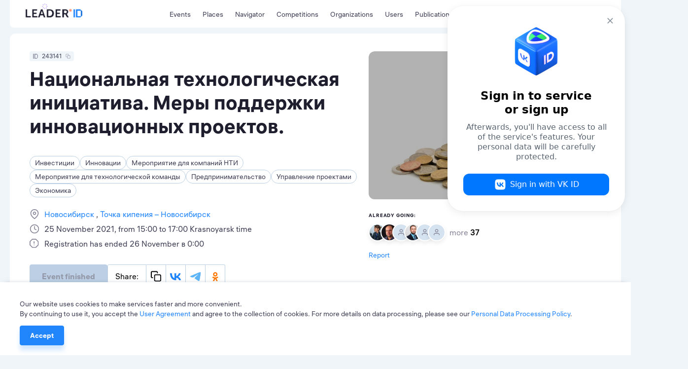

--- FILE ---
content_type: text/html; charset=utf-8
request_url: https://leader-id.ru/events/243141
body_size: 33424
content:
<!doctype html>
<html data-n-head-ssr lang="ru-RU" data-n-head="%7B%22lang%22:%7B%22ssr%22:%22ru-RU%22%7D%7D">
  <head >
    <meta data-n-head="ssr" charset="utf-8"><meta data-n-head="ssr" name="viewport" content="width=device-width, initial-scale=1.0, user-scalable=no"><meta data-n-head="ssr" data-hid="description" name="description" content="Leader-ID — платформа для лидеров. Здесь 4+ млн пользователей, бесплатные образовательные мероприятия и коворкинги. Leader-ID помогает запускать технологические проекты."><meta data-n-head="ssr" data-hid="i18n-og" property="og:locale" content="ru_RU"><meta data-n-head="ssr" data-hid="i18n-og-alt-en-US" property="og:locale:alternate" content="en_US"><meta data-n-head="ssr" data-hid="i18n-og-alt-kk-KZ" property="og:locale:alternate" content="kk_KZ"><meta data-n-head="ssr" data-hid="og:image" property="og:image" content="https://leader-id.storage.yandexcloud.net/event_photo/243141/6181032c160e0630236680.jpg"><meta data-n-head="ssr" data-hid="og:title" property="og:title" content="Национальная технологическая инициатива. Меры поддержки инновационных проектов."><title>Национальная технологическая инициатива. Меры поддержки инновационных проектов.</title><link data-n-head="ssr" rel="icon" type="image/x-icon" href="/favicon/favicon.ico"><link data-n-head="ssr" rel="apple-touch-icon" sizes="57x57" href="/favicon/apple-icon-57x57.png"><link data-n-head="ssr" rel="apple-touch-icon" sizes="60x60" href="/favicon/apple-icon-60x60.png"><link data-n-head="ssr" rel="apple-touch-icon" sizes="72x72" href="/favicon/apple-icon-72x72.png"><link data-n-head="ssr" rel="apple-touch-icon" sizes="76x76" href="/favicon/apple-icon-76x76.png"><link data-n-head="ssr" rel="apple-touch-icon" sizes="114x114" href="/favicon/apple-icon-114x114.png"><link data-n-head="ssr" rel="apple-touch-icon" sizes="120x120" href="/favicon/apple-icon-120x120.png"><link data-n-head="ssr" rel="apple-touch-icon" sizes="144x144" href="/favicon/apple-icon-144x144.png"><link data-n-head="ssr" rel="apple-touch-icon" sizes="152x152" href="/favicon/apple-icon-152x152.png"><link data-n-head="ssr" rel="apple-touch-icon" sizes="180x180" href="/favicon/apple-icon-180x180.png"><link data-n-head="ssr" rel="icon" type="image/png" sizes="192x192" href="/favicon/android-icon-192x192.png"><link data-n-head="ssr" rel="icon" type="image/png" sizes="32x32" href="/favicon/favicon-32x32.png"><link data-n-head="ssr" rel="icon" type="image/png" sizes="96x96" href="/favicon/favicon-96x96.png"><link data-n-head="ssr" rel="icon" type="image/png" sizes="16x16" href="/favicon/favicon-16x16.png"><link data-n-head="ssr" data-hid="i18n-alt-ru" rel="alternate" href="/events/243141" hreflang="ru"><link data-n-head="ssr" data-hid="i18n-alt-ru-RU" rel="alternate" href="/events/243141" hreflang="ru-RU"><link data-n-head="ssr" data-hid="i18n-alt-en" rel="alternate" href="/en/events/243141" hreflang="en"><link data-n-head="ssr" data-hid="i18n-alt-en-US" rel="alternate" href="/en/events/243141" hreflang="en-US"><link data-n-head="ssr" data-hid="i18n-alt-kk" rel="alternate" href="/kk/events/243141" hreflang="kk"><link data-n-head="ssr" data-hid="i18n-alt-kk-KZ" rel="alternate" href="/kk/events/243141" hreflang="kk-KZ"><link data-n-head="ssr" data-hid="i18n-xd" rel="alternate" href="/events/243141" hreflang="x-default"><link data-n-head="ssr" data-hid="i18n-can" rel="canonical" href="/events/243141"><script data-n-head="ssr" src="https://vk.ru/js/api/openapi.js?162"></script><script data-n-head="ssr" src="https://captcha-api.yandex.ru/captcha.js" defer></script><script data-n-head="ssr" src="https://widget.leader-id.ru/nti-services-widget.js" defer></script><script data-n-head="ssr" src="https://stats.leader-id.ru/la.js" async></script><link rel="preload" href="/_nuxt/56468ab.js" as="script"><link rel="preload" href="/_nuxt/e97d258.js" as="script"><link rel="preload" href="/_nuxt/css/5496ab1.css" as="style"><link rel="preload" href="/_nuxt/43184f1.js" as="script"><link rel="preload" href="/_nuxt/css/e7b2eea.css" as="style"><link rel="preload" href="/_nuxt/b70c2cc.js" as="script"><link rel="preload" href="/_nuxt/css/521ef5c.css" as="style"><link rel="preload" href="/_nuxt/e6c6711.js" as="script"><link rel="preload" href="/_nuxt/css/a85d7e3.css" as="style"><link rel="preload" href="/_nuxt/f9d8926.js" as="script"><link rel="stylesheet" href="/_nuxt/css/5496ab1.css"><link rel="stylesheet" href="/_nuxt/css/e7b2eea.css"><link rel="stylesheet" href="/_nuxt/css/521ef5c.css"><link rel="stylesheet" href="/_nuxt/css/a85d7e3.css">
  </head>
  <body >
    <div data-server-rendered="true" id="__nuxt"><!----><div id="__layout"><div class="theme"><div><div class="VwRhFzaY8OF+"><div class="wrapper"><div class="+e5KuRhSSh+F"><div data-fetch-key="TheHeaderLogo:0" class="_005oEg300L0O"><!----> <a href="/" class="nuxt-link-active zavAeFl67AR6"></a> <div class="R6uVAMPxDQ16" style="width:calc(100% * var(--width-factor));"><img src="https://leader-id.storage.yandexcloud.net/upload/4345976/2e021da5-3b19-4148-8c34-9b5684f4e6b7.svg" class="xnt9UuAjEeW0" style="width:calc(149.38px * var(--width-factor));height:calc(45.98px * var(--width-factor));left:calc(-8.9628px * var(--width-factor));top:calc(-23.909599999999998px * var(--width-factor));display:;"> <div class="xnt9UuAjEeW0" style="width:calc(149.38px * var(--width-factor));height:calc(45.98px * var(--width-factor));left:calc(-8.9628px * var(--width-factor));top:calc(-23.909599999999998px * var(--width-factor));display:none;"></div></div></div> <div class="b0lroOYzUyeW N3+ovwXK+F3M"><nav class="menu Cm5RClgQt4oq"><div class="vRqvIau7yoJb"><a to="/events" href="/events">
      Мероприятия
    </a></div><div class="vRqvIau7yoJb"><a href="/places">
      Точки кипения
    </a></div><div class="vRqvIau7yoJb"><a href="/navigator">
      Навигатор
    </a></div><div class="vRqvIau7yoJb"><a href="/events/competition">
      Конкурсы
    </a></div><div class="vRqvIau7yoJb"><a href="/organizations">
      Организации
    </a></div><div class="vRqvIau7yoJb"><a href="/users">
      Участники
    </a></div><div class="vRqvIau7yoJb"><a href="/knowledge">
      Публикации
    </a></div></nav></div> <div class="GyjRu-zFUAc2"><!----> <!----> <div><span><div role="tooltip" id="el-popover-9464" aria-hidden="true" class="el-popover el-popper" style="width:undefinedpx;display:none;"><!----><span>Поиск</span></div><span class="el-popover__reference-wrapper"><div class="Cu-GAdjncEVv"><svg xmlns="http://www.w3.org/2000/svg" width="24" height="24" viewBox="0 0 24 24" fill="inherit" class="app-icon"><path fill-rule="evenodd" clip-rule="evenodd" d="M11 4C7.13401 4 4 7.13401 4 11C4 14.866 7.13401 18 11 18C12.8859 18 14.5977 17.2542 15.8564 16.0414C15.8827 16.0072 15.9115 15.9742 15.9429 15.9429C15.9742 15.9115 16.0072 15.8827 16.0414 15.8564C17.2542 14.5977 18 12.8859 18 11C18 7.13401 14.866 4 11 4ZM18.0319 16.6177C19.2635 15.078 20 13.125 20 11C20 6.02944 15.9706 2 11 2C6.02944 2 2 6.02944 2 11C2 15.9706 6.02944 20 11 20C13.125 20 15.078 19.2635 16.6177 18.0319L20.2929 21.7071C20.6834 22.0976 21.3166 22.0976 21.7071 21.7071C22.0976 21.3166 22.0976 20.6834 21.7071 20.2929L18.0319 16.6177Z" /></svg></div></span></span></div> <div class="Cu-GAdjncEVv IfYXH5fS4wvU"><div value="ru" class="app-dropdown language-switcher" data-v-30eef883><span class="app-dropdown__container"><div role="tooltip" id="el-popover-9920" aria-hidden="true" class="el-popover el-popper app-dropdown-popover" style="width:autopx;display:none;"><!----><div class="app-dropdown-popover__items"><div class="app-dropdown-popover__item"><span> Rus </span></div><div class="app-dropdown-popover__item"><span> Eng </span></div><div class="app-dropdown-popover__item"><span> Kaz </span></div></div></div><span class="el-popover__reference-wrapper"><div data-v-30eef883><div class="language-switcher__label" data-v-30eef883>
      Rus
      <!----></div></div></span></span></div></div> <div data-qa="loginOpenBtn" class="vV3ZcDHdr-9O"><svg xmlns="http://www.w3.org/2000/svg" width="24" height="24" viewBox="0 0 24 24" fill="inherit" class="app-icon"><path fill-rule="evenodd" clip-rule="evenodd" d="M14 3C14 2.44772 14.4477 2 15 2H19C19.7957 2 20.5587 2.31607 21.1213 2.87868C21.6839 3.44129 22 4.20435 22 5V19C22 19.7957 21.6839 20.5587 21.1213 21.1213C20.5587 21.6839 19.7957 22 19 22H15C14.4477 22 14 21.5523 14 21C14 20.4477 14.4477 20 15 20H19C19.2652 20 19.5196 19.8946 19.7071 19.7071C19.8946 19.5196 20 19.2652 20 19V5C20 4.73478 19.8946 4.48043 19.7071 4.29289C19.5196 4.10536 19.2652 4 19 4H15C14.4477 4 14 3.55228 14 3ZM9.29289 6.29289C9.68342 5.90237 10.3166 5.90237 10.7071 6.29289L15.7071 11.2929C16.0976 11.6834 16.0976 12.3166 15.7071 12.7071L10.7071 17.7071C10.3166 18.0976 9.68342 18.0976 9.29289 17.7071C8.90237 17.3166 8.90237 16.6834 9.29289 16.2929L12.5858 13H3C2.44772 13 2 12.5523 2 12C2 11.4477 2.44772 11 3 11H12.5858L9.29289 7.70711C8.90237 7.31658 8.90237 6.68342 9.29289 6.29289Z" /></svg> <span>Вход</span></div></div> <div class="header-search Lp7KhYRRuFzZ"><div class="app-input suffix prefix round"><input type="text" placeholder="" value="" class="app-input__inner" style="padding-right:nullpx;"><div class="app-input__suffix"><svg xmlns="http://www.w3.org/2000/svg" width="24" height="24" viewBox="0 0 24 24" fill="inherit" class="app-icon _14RvOCLMzOzU"><path fill-rule="evenodd" clip-rule="evenodd" d="M5.29289 5.29289C5.68342 4.90237 6.31658 4.90237 6.70711 5.29289L12 10.5858L17.2929 5.29289C17.6834 4.90237 18.3166 4.90237 18.7071 5.29289C19.0976 5.68342 19.0976 6.31658 18.7071 6.70711L13.4142 12L18.7071 17.2929C19.0976 17.6834 19.0976 18.3166 18.7071 18.7071C18.3166 19.0976 17.6834 19.0976 17.2929 18.7071L12 13.4142L6.70711 18.7071C6.31658 19.0976 5.68342 19.0976 5.29289 18.7071C4.90237 18.3166 4.90237 17.6834 5.29289 17.2929L10.5858 12L5.29289 6.70711C4.90237 6.31658 4.90237 5.68342 5.29289 5.29289Z" /></svg></div><div class="app-input__prefix"><svg xmlns="http://www.w3.org/2000/svg" width="24" height="24" viewBox="0 0 24 24" fill="inherit" class="app-icon"><path fill-rule="evenodd" clip-rule="evenodd" d="M11 4C7.13401 4 4 7.13401 4 11C4 14.866 7.13401 18 11 18C12.8859 18 14.5977 17.2542 15.8564 16.0414C15.8827 16.0072 15.9115 15.9742 15.9429 15.9429C15.9742 15.9115 16.0072 15.8827 16.0414 15.8564C17.2542 14.5977 18 12.8859 18 11C18 7.13401 14.866 4 11 4ZM18.0319 16.6177C19.2635 15.078 20 13.125 20 11C20 6.02944 15.9706 2 11 2C6.02944 2 2 6.02944 2 11C2 15.9706 6.02944 20 11 20C13.125 20 15.078 19.2635 16.6177 18.0319L20.2929 21.7071C20.6834 22.0976 21.3166 22.0976 21.7071 21.7071C22.0976 21.3166 22.0976 20.6834 21.7071 20.2929L18.0319 16.6177Z" /></svg></div><div class="app-input__placeholder"> Введите поисковой запрос <!----></div><!----></div></div></div></div> <div class="mn3WiiVw3dDm"></div> <div class="wrapper mobile-slide _1TbruIKVNv6c"><nav class="menu Cm5RClgQt4oq"><div class="vRqvIau7yoJb"><a to="/events" href="/events">
      Мероприятия
    </a></div><div class="vRqvIau7yoJb"><a href="/places">
      Точки кипения
    </a></div><div class="vRqvIau7yoJb"><a href="/navigator">
      Навигатор
    </a></div><div class="vRqvIau7yoJb"><a href="/events/competition">
      Конкурсы
    </a></div><div class="vRqvIau7yoJb"><a href="/organizations">
      Организации
    </a></div><div class="vRqvIau7yoJb"><a href="/users">
      Участники
    </a></div><div class="vRqvIau7yoJb"><a href="/knowledge">
      Публикации
    </a></div></nav> <!----></div></div> <div width="496px" data-qa="loginModal" class="app-dialog header-login-dialog"><div data-qa="loginModal" class="el-dialog__wrapper" style="display:none;"><div role="dialog" aria-modal="true" aria-label="dialog" class="el-dialog" style="margin-top:15vh;width:496px;"><div class="el-dialog__header"><span class="el-dialog__title"></span><button type="button" aria-label="Close" class="el-dialog__headerbtn"><i class="el-dialog__close el-icon el-icon-close"></i></button></div><!----><!----></div></div></div> <div class="app-dialog header-user-blocked-dialog"><div class="el-dialog__wrapper" style="display:none;"><div role="dialog" aria-modal="true" aria-label="dialog" class="el-dialog" style="margin-top:15vh;"><div class="el-dialog__header"><span class="el-dialog__title"></span><button type="button" aria-label="Close" class="el-dialog__headerbtn"><i class="el-dialog__close el-icon el-icon-close"></i></button></div><!----><!----></div></div></div></div> <div class="content"><div class="page event"><div class="wOp7IrliFBwI"><section class="wrapper"><!----> <div class="pgXB1KxKxs-u"><div class="el-row" style="margin-left:-12px;margin-right:-12px;"><div class="el-col el-col-14" style="padding-left:12px;padding-right:12px;"><div class="app-badge app-badge--copiable app-badge--id _6Rp2QZ-WJ1uO" data-v-5745eff6><div class="app-badge__content" data-v-5745eff6><div class="app-badge__id" data-v-5745eff6><svg xmlns="http://www.w3.org/2000/svg" width="10" height="10" viewBox="0 0 24 24" fill="inherit" class="app-icon" data-v-5745eff6><path fill-rule="evenodd" clip-rule="evenodd" d="M0,24h4V0H0V24z"/><path fill-rule="evenodd" clip-rule="evenodd" d="M18.52,0H6.67v24h11.85L24,18.18V5.82L18.52,0z M10.67,20.47h10V4.24h-10V20.47z"/></svg></div> <div class="app-badge__value" data-v-5745eff6>
        243141
      </div> <span data-v-5745eff6><div role="tooltip" id="el-popover-6779" aria-hidden="true" class="el-popover el-popper" style="width:undefinedpx;display:none;"><!----> <div class="app-badge__tooltip" data-v-5745eff6>
          Скопировать в буфер обмена
        </div></div><span class="el-popover__reference-wrapper"><div class="app-badge__copy" data-v-5745eff6><svg xmlns="http://www.w3.org/2000/svg" width="10" height="10" viewBox="0 0 24 24" fill="inherit" class="app-icon" data-v-5745eff6><path fill-rule="evenodd" clip-rule="evenodd" d="M4 3C3.73478 3 3.48043 3.10536 3.29289 3.29289C3.10536 3.48043 3 3.73478 3 4V13C3 13.2652 3.10536 13.5196 3.29289 13.7071C3.48043 13.8946 3.73478 14 4 14H5C5.55228 14 6 14.4477 6 15C6 15.5523 5.55228 16 5 16H4C3.20435 16 2.44129 15.6839 1.87868 15.1213C1.31607 14.5587 1 13.7956 1 13V4C1 3.20435 1.31607 2.44129 1.87868 1.87868C2.44129 1.31607 3.20435 1 4 1H13C13.7956 1 14.5587 1.31607 15.1213 1.87868C15.6839 2.44129 16 3.20435 16 4V5C16 5.55228 15.5523 6 15 6C14.4477 6 14 5.55228 14 5V4C14 3.73478 13.8946 3.48043 13.7071 3.29289C13.5196 3.10536 13.2652 3 13 3H4ZM11 10C10.4477 10 10 10.4477 10 11V20C10 20.5523 10.4477 21 11 21H20C20.5523 21 21 20.5523 21 20V11C21 10.4477 20.5523 10 20 10H11ZM8 11C8 9.34315 9.34315 8 11 8H20C21.6569 8 23 9.34315 23 11V20C23 21.6569 21.6569 23 20 23H11C9.34315 23 8 21.6569 8 20V11Z" /></svg></div></span></span></div></div> <h2 data-qa="eventTitle" class="app-heading-2 dloKwHoY9iTs">
        Национальная технологическая инициатива. Меры поддержки инновационных проектов.
      </h2> <div class="_8p9uJ2ZSwzcN"><span class="app-tag app-tag--clickable app-tag--round"><span class="app-tag__content">
    Инвестиции
  </span><span class="app-tag__counter" style="display:none;">  </span><span class="app-tag__delete" style="display:none;"><svg xmlns="http://www.w3.org/2000/svg" width="16" height="24" viewBox="0 0 24 24" fill="#BDCFE4" class="app-icon"><path fill-rule="evenodd" clip-rule="evenodd" d="M5.29289 5.29289C5.68342 4.90237 6.31658 4.90237 6.70711 5.29289L12 10.5858L17.2929 5.29289C17.6834 4.90237 18.3166 4.90237 18.7071 5.29289C19.0976 5.68342 19.0976 6.31658 18.7071 6.70711L13.4142 12L18.7071 17.2929C19.0976 17.6834 19.0976 18.3166 18.7071 18.7071C18.3166 19.0976 17.6834 19.0976 17.2929 18.7071L12 13.4142L6.70711 18.7071C6.31658 19.0976 5.68342 19.0976 5.29289 18.7071C4.90237 18.3166 4.90237 17.6834 5.29289 17.2929L10.5858 12L5.29289 6.70711C4.90237 6.31658 4.90237 5.68342 5.29289 5.29289Z" /></svg></span></span><span class="app-tag app-tag--clickable app-tag--round"><span class="app-tag__content">
    Инновации
  </span><span class="app-tag__counter" style="display:none;">  </span><span class="app-tag__delete" style="display:none;"><svg xmlns="http://www.w3.org/2000/svg" width="16" height="24" viewBox="0 0 24 24" fill="#BDCFE4" class="app-icon"><path fill-rule="evenodd" clip-rule="evenodd" d="M5.29289 5.29289C5.68342 4.90237 6.31658 4.90237 6.70711 5.29289L12 10.5858L17.2929 5.29289C17.6834 4.90237 18.3166 4.90237 18.7071 5.29289C19.0976 5.68342 19.0976 6.31658 18.7071 6.70711L13.4142 12L18.7071 17.2929C19.0976 17.6834 19.0976 18.3166 18.7071 18.7071C18.3166 19.0976 17.6834 19.0976 17.2929 18.7071L12 13.4142L6.70711 18.7071C6.31658 19.0976 5.68342 19.0976 5.29289 18.7071C4.90237 18.3166 4.90237 17.6834 5.29289 17.2929L10.5858 12L5.29289 6.70711C4.90237 6.31658 4.90237 5.68342 5.29289 5.29289Z" /></svg></span></span><span class="app-tag app-tag--clickable app-tag--round"><span class="app-tag__content">
    Мероприятие для компаний НТИ
  </span><span class="app-tag__counter" style="display:none;">  </span><span class="app-tag__delete" style="display:none;"><svg xmlns="http://www.w3.org/2000/svg" width="16" height="24" viewBox="0 0 24 24" fill="#BDCFE4" class="app-icon"><path fill-rule="evenodd" clip-rule="evenodd" d="M5.29289 5.29289C5.68342 4.90237 6.31658 4.90237 6.70711 5.29289L12 10.5858L17.2929 5.29289C17.6834 4.90237 18.3166 4.90237 18.7071 5.29289C19.0976 5.68342 19.0976 6.31658 18.7071 6.70711L13.4142 12L18.7071 17.2929C19.0976 17.6834 19.0976 18.3166 18.7071 18.7071C18.3166 19.0976 17.6834 19.0976 17.2929 18.7071L12 13.4142L6.70711 18.7071C6.31658 19.0976 5.68342 19.0976 5.29289 18.7071C4.90237 18.3166 4.90237 17.6834 5.29289 17.2929L10.5858 12L5.29289 6.70711C4.90237 6.31658 4.90237 5.68342 5.29289 5.29289Z" /></svg></span></span><span class="app-tag app-tag--clickable app-tag--round"><span class="app-tag__content">
    Мероприятие для технологической команды
  </span><span class="app-tag__counter" style="display:none;">  </span><span class="app-tag__delete" style="display:none;"><svg xmlns="http://www.w3.org/2000/svg" width="16" height="24" viewBox="0 0 24 24" fill="#BDCFE4" class="app-icon"><path fill-rule="evenodd" clip-rule="evenodd" d="M5.29289 5.29289C5.68342 4.90237 6.31658 4.90237 6.70711 5.29289L12 10.5858L17.2929 5.29289C17.6834 4.90237 18.3166 4.90237 18.7071 5.29289C19.0976 5.68342 19.0976 6.31658 18.7071 6.70711L13.4142 12L18.7071 17.2929C19.0976 17.6834 19.0976 18.3166 18.7071 18.7071C18.3166 19.0976 17.6834 19.0976 17.2929 18.7071L12 13.4142L6.70711 18.7071C6.31658 19.0976 5.68342 19.0976 5.29289 18.7071C4.90237 18.3166 4.90237 17.6834 5.29289 17.2929L10.5858 12L5.29289 6.70711C4.90237 6.31658 4.90237 5.68342 5.29289 5.29289Z" /></svg></span></span><span class="app-tag app-tag--clickable app-tag--round"><span class="app-tag__content">
    Предпринимательство
  </span><span class="app-tag__counter" style="display:none;">  </span><span class="app-tag__delete" style="display:none;"><svg xmlns="http://www.w3.org/2000/svg" width="16" height="24" viewBox="0 0 24 24" fill="#BDCFE4" class="app-icon"><path fill-rule="evenodd" clip-rule="evenodd" d="M5.29289 5.29289C5.68342 4.90237 6.31658 4.90237 6.70711 5.29289L12 10.5858L17.2929 5.29289C17.6834 4.90237 18.3166 4.90237 18.7071 5.29289C19.0976 5.68342 19.0976 6.31658 18.7071 6.70711L13.4142 12L18.7071 17.2929C19.0976 17.6834 19.0976 18.3166 18.7071 18.7071C18.3166 19.0976 17.6834 19.0976 17.2929 18.7071L12 13.4142L6.70711 18.7071C6.31658 19.0976 5.68342 19.0976 5.29289 18.7071C4.90237 18.3166 4.90237 17.6834 5.29289 17.2929L10.5858 12L5.29289 6.70711C4.90237 6.31658 4.90237 5.68342 5.29289 5.29289Z" /></svg></span></span><span class="app-tag app-tag--clickable app-tag--round"><span class="app-tag__content">
    Управление проектами
  </span><span class="app-tag__counter" style="display:none;">  </span><span class="app-tag__delete" style="display:none;"><svg xmlns="http://www.w3.org/2000/svg" width="16" height="24" viewBox="0 0 24 24" fill="#BDCFE4" class="app-icon"><path fill-rule="evenodd" clip-rule="evenodd" d="M5.29289 5.29289C5.68342 4.90237 6.31658 4.90237 6.70711 5.29289L12 10.5858L17.2929 5.29289C17.6834 4.90237 18.3166 4.90237 18.7071 5.29289C19.0976 5.68342 19.0976 6.31658 18.7071 6.70711L13.4142 12L18.7071 17.2929C19.0976 17.6834 19.0976 18.3166 18.7071 18.7071C18.3166 19.0976 17.6834 19.0976 17.2929 18.7071L12 13.4142L6.70711 18.7071C6.31658 19.0976 5.68342 19.0976 5.29289 18.7071C4.90237 18.3166 4.90237 17.6834 5.29289 17.2929L10.5858 12L5.29289 6.70711C4.90237 6.31658 4.90237 5.68342 5.29289 5.29289Z" /></svg></span></span><span class="app-tag app-tag--clickable app-tag--round"><span class="app-tag__content">
    Экономика
  </span><span class="app-tag__counter" style="display:none;">  </span><span class="app-tag__delete" style="display:none;"><svg xmlns="http://www.w3.org/2000/svg" width="16" height="24" viewBox="0 0 24 24" fill="#BDCFE4" class="app-icon"><path fill-rule="evenodd" clip-rule="evenodd" d="M5.29289 5.29289C5.68342 4.90237 6.31658 4.90237 6.70711 5.29289L12 10.5858L17.2929 5.29289C17.6834 4.90237 18.3166 4.90237 18.7071 5.29289C19.0976 5.68342 19.0976 6.31658 18.7071 6.70711L13.4142 12L18.7071 17.2929C19.0976 17.6834 19.0976 18.3166 18.7071 18.7071C18.3166 19.0976 17.6834 19.0976 17.2929 18.7071L12 13.4142L6.70711 18.7071C6.31658 19.0976 5.68342 19.0976 5.29289 18.7071C4.90237 18.3166 4.90237 17.6834 5.29289 17.2929L10.5858 12L5.29289 6.70711C4.90237 6.31658 4.90237 5.68342 5.29289 5.29289Z" /></svg></span></span></div> <div class="VgeeIlXEs99-"><div class="YbqHldsmeEW7"><svg xmlns="http://www.w3.org/2000/svg" width="24" height="24" viewBox="0 0 24 24" fill="inherit" class="app-icon"><path fill-rule="evenodd" clip-rule="evenodd" d="M12 2C9.87827 2 7.84344 2.84285 6.34315 4.34315C4.84285 5.84344 4 7.87827 4 10C4 13.0981 6.01574 16.1042 8.22595 18.4373C9.31061 19.5822 10.3987 20.5195 11.2167 21.1708C11.5211 21.4133 11.787 21.6152 12 21.7726C12.213 21.6152 12.4789 21.4133 12.7833 21.1708C13.6013 20.5195 14.6894 19.5822 15.774 18.4373C17.9843 16.1042 20 13.0981 20 10C20 7.87827 19.1571 5.84344 17.6569 4.34315C16.1566 2.84285 14.1217 2 12 2ZM12 23C11.4453 23.8321 11.445 23.8319 11.4448 23.8317L11.4419 23.8298L11.4352 23.8253L11.4123 23.8098C11.3928 23.7966 11.3651 23.7776 11.3296 23.753C11.2585 23.7038 11.1565 23.6321 11.0278 23.5392C10.7705 23.3534 10.4064 23.0822 9.97082 22.7354C9.10133 22.043 7.93939 21.0428 6.77405 19.8127C4.48426 17.3958 2 13.9019 2 10C2 7.34784 3.05357 4.8043 4.92893 2.92893C6.8043 1.05357 9.34784 0 12 0C14.6522 0 17.1957 1.05357 19.0711 2.92893C20.9464 4.8043 22 7.34784 22 10C22 13.9019 19.5157 17.3958 17.226 19.8127C16.0606 21.0428 14.8987 22.043 14.0292 22.7354C13.5936 23.0822 13.2295 23.3534 12.9722 23.5392C12.8435 23.6321 12.7415 23.7038 12.6704 23.753C12.6349 23.7776 12.6072 23.7966 12.5877 23.8098L12.5648 23.8253L12.5581 23.8298L12.556 23.8312C12.5557 23.8314 12.5547 23.8321 12 23ZM12 23L12.5547 23.8321C12.2188 24.056 11.7807 24.0556 11.4448 23.8317L12 23ZM12 8C10.8954 8 10 8.89543 10 10C10 11.1046 10.8954 12 12 12C13.1046 12 14 11.1046 14 10C14 8.89543 13.1046 8 12 8ZM8 10C8 7.79086 9.79086 6 12 6C14.2091 6 16 7.79086 16 10C16 12.2091 14.2091 14 12 14C9.79086 14 8 12.2091 8 10Z" /></svg> <p class="app-paragraph app-paragraph--sm"><a href="/events?actual=1&amp;cityId=892&amp;registrationActual=1&amp;sort=date" class="_6vLW8J7ZoK3c">
            Новосибирск
          </a><a href="/places/417">
            Точка кипения – Новосибирск
          </a></p></div><div class="YbqHldsmeEW7"><svg xmlns="http://www.w3.org/2000/svg" width="24" height="24" viewBox="0 0 24 24" fill="inherit" class="app-icon"><path fill-rule="evenodd" clip-rule="evenodd" d="M12 3C7.02944 3 3 7.02944 3 12C3 16.9706 7.02944 21 12 21C16.9706 21 21 16.9706 21 12C21 7.02944 16.9706 3 12 3ZM1 12C1 5.92487 5.92487 1 12 1C18.0751 1 23 5.92487 23 12C23 18.0751 18.0751 23 12 23C5.92487 23 1 18.0751 1 12ZM12 5C12.5523 5 13 5.44772 13 6V11.382L16.4472 13.1056C16.9412 13.3526 17.1414 13.9532 16.8944 14.4472C16.6474 14.9412 16.0468 15.1414 15.5528 14.8944L11.5528 12.8944C11.214 12.725 11 12.3788 11 12V6C11 5.44772 11.4477 5 12 5Z" /></svg> <p class="app-paragraph app-paragraph--sm">
        25 ноября 2021, с 15:00 до 17:00 по Красноярскому времени
      </p></div><div class="YbqHldsmeEW7"><svg xmlns="http://www.w3.org/2000/svg" width="24" height="24" viewBox="0 0 24 24" fill="inherit" class="app-icon"><path fill-rule="evenodd" clip-rule="evenodd" d="M6.15289 0.292893C6.34043 0.105357 6.59478 0 6.86 0H15.14C15.4052 0 15.6596 0.105357 15.8471 0.292893L21.7071 6.15289C21.8946 6.34043 22 6.59478 22 6.86V15.14C22 15.4052 21.8946 15.6596 21.7071 15.8471L15.8471 21.7071C15.6596 21.8946 15.4052 22 15.14 22H6.86C6.59478 22 6.34043 21.8946 6.15289 21.7071L0.292893 15.8471C0.105357 15.6596 0 15.4052 0 15.14V6.86C0 6.59478 0.105357 6.34043 0.292893 6.15289L6.15289 0.292893ZM7.27421 2L2 7.27421V14.7258L7.27421 20H14.7258L20 14.7258V7.27421L14.7258 2H7.27421ZM11 6C11.5523 6 12 6.44772 12 7V11C12 11.5523 11.5523 12 11 12C10.4477 12 10 11.5523 10 11V7C10 6.44772 10.4477 6 11 6ZM10 15C10 14.4477 10.4477 14 11 14H11.01C11.5623 14 12.01 14.4477 12.01 15C12.01 15.5523 11.5623 16 11.01 16H11C10.4477 16 10 15.5523 10 15Z" /></svg> <p class="app-paragraph app-paragraph--sm">
        Регистрация завершена 26 ноября в 0:00
      </p></div></div> <!----> <div class="_7K75UiiMQHzn"><div class="wPj3nny9kYkY"><!----> <div class="_11-HK+0z6bxf"><button disabled="disabled" data-qa="eventRequestBtn" class="app-button app-button--primary app-button--lg YLsv-jmkd7Rm"><!---->
    Событие завершено
  <!----></button> <!----> <!----> <div class="cO6n1KQ5UBU5 MxA6EHBOy4py"><div class="app-social-share"><div class="app-social-share__item"> Поделиться: </div><div class="app-social-share__item"><svg xmlns="http://www.w3.org/2000/svg" width="24" height="24" viewBox="0 0 24 24" fill="inherit" class="app-icon"><path fill-rule="evenodd" clip-rule="evenodd" d="M4 3C3.73478 3 3.48043 3.10536 3.29289 3.29289C3.10536 3.48043 3 3.73478 3 4V13C3 13.2652 3.10536 13.5196 3.29289 13.7071C3.48043 13.8946 3.73478 14 4 14H5C5.55228 14 6 14.4477 6 15C6 15.5523 5.55228 16 5 16H4C3.20435 16 2.44129 15.6839 1.87868 15.1213C1.31607 14.5587 1 13.7956 1 13V4C1 3.20435 1.31607 2.44129 1.87868 1.87868C2.44129 1.31607 3.20435 1 4 1H13C13.7956 1 14.5587 1.31607 15.1213 1.87868C15.6839 2.44129 16 3.20435 16 4V5C16 5.55228 15.5523 6 15 6C14.4477 6 14 5.55228 14 5V4C14 3.73478 13.8946 3.48043 13.7071 3.29289C13.5196 3.10536 13.2652 3 13 3H4ZM11 10C10.4477 10 10 10.4477 10 11V20C10 20.5523 10.4477 21 11 21H20C20.5523 21 21 20.5523 21 20V11C21 10.4477 20.5523 10 20 10H11ZM8 11C8 9.34315 9.34315 8 11 8H20C21.6569 8 23 9.34315 23 11V20C23 21.6569 21.6569 23 20 23H11C9.34315 23 8 21.6569 8 20V11Z" /></svg></div><div class="app-social-share__item"><svg xmlns="http://www.w3.org/2000/svg" width="24" height="15" viewBox="0 0 24 15" fill="inherit" class="app-icon"><path fill="#2185FB" d="M12.688 15.414C4.728 15.414.188 9.904 0 .734h3.987c.13 6.73 3.07 9.58 5.398 10.168V.733h3.754v5.805c2.299-.25 4.713-2.895 5.528-5.805h3.754c-.625 3.586-3.244 6.231-5.107 7.319 1.863.881 4.846 3.188 5.98 7.362h-4.132c-.887-2.792-3.099-4.952-6.023-5.246v5.246h-.451Z"/></svg></div><div class="app-social-share__item"><svg xmlns="http://www.w3.org/2000/svg" width="23" height="19" viewBox="0 0 23 19" fill="inherit" class="app-icon"><path fill="#5EB5F7" d="M21.122.626h-.03V.625l-.208.04c-2.581.6-5.036 1.525-7.153 2.65-1.92.797-5.756 2.449-11.508 4.955C1.289 8.642.8 9.005.755 9.36a.584.584 0 0 0 .01.209c.06.255.306.435.669.594a.707.707 0 0 0 .013.006c.305.132.692.25 1.122.387l.222.07.011.004.086.028-.086-.028-.011-.004a13.769 13.769 0 0 0 3.164.755h.008a3.697 3.697 0 0 0 2.133-.789c5.374-3.627 8.149-5.46 8.323-5.5l-.003.001a.479.479 0 0 1 .169-.031c.09 0 .175.025.243.07a.407.407 0 0 1 .093.349c-.075.316-3.011 3.047-4.543 4.47-.482.45-.826.769-.896.841-.154.16-.31.312-.462.458-.936.902-1.64 1.58.038 2.684.811.534 1.46.976 2.107 1.417.699.476 1.396.951 2.297 1.542.231.152.452.31.667.462.817.583 1.55 1.107 2.457 1.022.527-.047 1.072-.543 1.348-2.023.654-3.494 1.94-11.064 2.236-14.186v.012a3.371 3.371 0 0 0-.032-.788v-.004a.833.833 0 0 0-.28-.531l.004.002a1.282 1.282 0 0 0-.74-.233Z"/><path fill="#5EB5F7" fill-rule="evenodd" d="M.765 9.569c.06.255.306.435.669.594a.707.707 0 0 0 .013.006c-.37-.16-.62-.342-.682-.6Zm1.804.987.222.07a13.769 13.769 0 0 0 3.164.755h.008a3.697 3.697 0 0 0 2.133-.789c5.374-3.627 8.149-5.46 8.323-5.5l-.003.001a.479.479 0 0 1 .169-.031c.09 0 .175.025.243.07a.407.407 0 0 1 .093.349c-.075.316-3.011 3.047-4.543 4.47-.482.45-.826.769-.896.841-.154.16-.31.312-.462.458-.936.902-1.64 1.58.038 2.684.811.534 1.46.976 2.107 1.417.699.476 1.396.951 2.297 1.542.231.152.452.31.667.462.817.583 1.55 1.107 2.457 1.022.527-.047 1.072-.543 1.348-2.023.654-3.494 1.94-11.064 2.236-14.186v.012a3.371 3.371 0 0 0-.032-.788v-.004a.833.833 0 0 0-.28-.531l.004.002" clip-rule="evenodd"/></svg></div><div class="app-social-share__item"><svg xmlns="http://www.w3.org/2000/svg" width="28" height="28" viewBox="0 0 28 28" fill="inherit" class="app-icon"><path fill="#F70" d="M14.373 14.733a5.428 5.428 0 0 0 3.845-1.597 5.428 5.428 0 0 0 0-7.69 5.428 5.428 0 0 0-7.69 0 5.428 5.428 0 0 0 0 7.69 5.46 5.46 0 0 0 3.845 1.597ZM12.63 7.532a2.456 2.456 0 0 1 1.742-.726c.689 0 1.305.272 1.74.726.454.453.726 1.07.726 1.741 0 .69-.272 1.306-.725 1.741a2.455 2.455 0 0 1-1.742.726c-.689 0-1.306-.272-1.74-.726a2.455 2.455 0 0 1-.726-1.74c0-.672.29-1.289.725-1.742Z"/><path fill="#F70" d="m21.7 16.927-1.596-2.176a.25.25 0 0 0-.381-.037c-1.505 1.288-3.355 2.123-5.35 2.123-1.996 0-3.846-.835-5.351-2.123a.281.281 0 0 0-.381.037l-1.596 2.176a.274.274 0 0 0 .036.345 11.263 11.263 0 0 0 4.535 2.213l-3.374 5.949c-.09.163.036.38.218.38h3.3c.11 0 .2-.054.236-.163l2.358-5.26 2.358 5.26c.037.091.127.164.236.164h3.301c.2 0 .308-.2.218-.381l-3.374-5.95c1.633-.38 3.192-1.106 4.535-2.212.145-.09.163-.236.072-.345Z"/></svg></div><!----><input type="text" value="" style="opacity:0;position:absolute;left:-100%;"></div></div></div></div> <div><div top="5vh" class="app-dialog _4NVYq1aVuyI7"><div class="el-dialog__wrapper" style="display:none;"><div role="dialog" aria-modal="true" aria-label="dialog" class="el-dialog" style="margin-top:5vh;"><div class="el-dialog__header"><span class="el-dialog__title"></span><button type="button" aria-label="Close" class="el-dialog__headerbtn"><i class="el-dialog__close el-icon el-icon-close"></i></button></div><!----><!----></div></div></div></div> <!----></div> <!----></div> <div class="el-col el-col-10" style="padding-left:12px;padding-right:12px;"><div class="DukXVHsX9fmB"><div class="QdSHhdPbThT1"><div class="_1ZJCQm7gWjc-"></div> <!----> <div><span><div role="tooltip" id="el-popover-1341" aria-hidden="true" class="el-popover el-popper" style="width:undefinedpx;display:none;"><!----><span>Добавить в избранное</span></div><span class="el-popover__reference-wrapper"><div class="plYH+uJzuOMo"><svg xmlns="http://www.w3.org/2000/svg" width="24" height="24" viewBox="0 0 24 24" fill="inherit" class="app-icon"><path d="M21,4.2c-2.4-2.6-6.3-2.6-8.7,0L12,4.4l-0.2-0.2C9.4,1.6,5.4,1.6,3,4.2c-2.4,2.6-2.4,6.7,0,9.2l6.9,7.4 c1.1,1.2,3,1.2,4.2,0l6.9-7.4C23.3,10.9,23.3,6.8,21,4.2z M19.9,12.4L13,19.8c-0.5,0.6-1.4,0.6-2,0l-6.9-7.4c-1.8-2-1.8-5.2,0-7.2 c1.8-2,4.7-2,6.6,0L11.5,6c0.1,0.2,0.3,0.2,0.5,0.2s0.4-0.1,0.5-0.2l0.8-0.8c1.8-2,4.7-2,6.6,0C21.7,7.2,21.7,10.4,19.9,12.4z"/></svg></div></span></span></div> <img src="https://leader-id.storage.yandexcloud.net/event_photo/243141/6181032c160e0630236680.jpg" alt="Национальная технологическая инициатива. Меры поддержки инновационных проектов." class="N7q+gJIOp1nZ"></div> <!----></div> <!----> <div class="_6-hjObM-DiK0"><div class="NdOlvjTVpCfP"><div><div class="app-users-count" style="height:36px;"><div class="app-users-count__title"><h5 class="app-heading-5"> Уже идут: </h5></div><div class="app-users-count__body"><div class="app-users-count__avatars" style="width:144px;height:36px;"><img src="https://v3.leader-id.ru/files/user_photo/1115329/1115329_200.jpg" alt="Айриянц Анна Аркадьевна" title="Айриянц Анна Аркадьевна" class="app-users-count__avatar" style="left:0px;width:36px;height:36px;"><img src="https://leaderid.s3.amazonaws.com/user_photo/48888/60228cfca1475386354077_180.jpeg" alt="Пермяков Руслан Анатольевич" title="Пермяков Руслан Анатольевич" class="app-users-count__avatar" style="left:24px;width:36px;height:36px;"><div title="Богидаева Ирина"><svg xmlns="http://www.w3.org/2000/svg" width="24" height="24" viewBox="0 0 24 24" fill="inherit" class="app-icon app-users-count__placeholder" style="left:48px;"><path fill-rule="evenodd" clip-rule="evenodd" d="M12 4C10.3431 4 9 5.34315 9 7C9 8.65685 10.3431 10 12 10C13.6569 10 15 8.65685 15 7C15 5.34315 13.6569 4 12 4ZM7 7C7 4.23858 9.23858 2 12 2C14.7614 2 17 4.23858 17 7C17 9.76142 14.7614 12 12 12C9.23858 12 7 9.76142 7 7ZM4.46447 15.4645C5.40215 14.5268 6.67392 14 8 14H16C17.3261 14 18.5979 14.5268 19.5355 15.4645C20.4732 16.4021 21 17.6739 21 19V21C21 21.5523 20.5523 22 20 22C19.4477 22 19 21.5523 19 21V19C19 18.2044 18.6839 17.4413 18.1213 16.8787C17.5587 16.3161 16.7956 16 16 16H8C7.20435 16 6.44129 16.3161 5.87868 16.8787C5.31607 17.4413 5 18.2044 5 19V21C5 21.5523 4.55228 22 4 22C3.44772 22 3 21.5523 3 21V19C3 17.6739 3.52678 16.4021 4.46447 15.4645Z" /></svg></div><img src="https://v3.leader-id.ru/files/user_photo/49038/49038_200.jpg" alt="Косвинцев Николай Николаевич" title="Косвинцев Николай Николаевич" class="app-users-count__avatar" style="left:72px;width:36px;height:36px;"><div title="Бурдэ Алексей Борисович"><svg xmlns="http://www.w3.org/2000/svg" width="24" height="24" viewBox="0 0 24 24" fill="inherit" class="app-icon app-users-count__placeholder" style="left:96px;"><path fill-rule="evenodd" clip-rule="evenodd" d="M12 4C10.3431 4 9 5.34315 9 7C9 8.65685 10.3431 10 12 10C13.6569 10 15 8.65685 15 7C15 5.34315 13.6569 4 12 4ZM7 7C7 4.23858 9.23858 2 12 2C14.7614 2 17 4.23858 17 7C17 9.76142 14.7614 12 12 12C9.23858 12 7 9.76142 7 7ZM4.46447 15.4645C5.40215 14.5268 6.67392 14 8 14H16C17.3261 14 18.5979 14.5268 19.5355 15.4645C20.4732 16.4021 21 17.6739 21 19V21C21 21.5523 20.5523 22 20 22C19.4477 22 19 21.5523 19 21V19C19 18.2044 18.6839 17.4413 18.1213 16.8787C17.5587 16.3161 16.7956 16 16 16H8C7.20435 16 6.44129 16.3161 5.87868 16.8787C5.31607 17.4413 5 18.2044 5 19V21C5 21.5523 4.55228 22 4 22C3.44772 22 3 21.5523 3 21V19C3 17.6739 3.52678 16.4021 4.46447 15.4645Z" /></svg></div><div title="Гельфонд Николай Васильевич"><svg xmlns="http://www.w3.org/2000/svg" width="24" height="24" viewBox="0 0 24 24" fill="inherit" class="app-icon app-users-count__placeholder" style="left:120px;"><path fill-rule="evenodd" clip-rule="evenodd" d="M12 4C10.3431 4 9 5.34315 9 7C9 8.65685 10.3431 10 12 10C13.6569 10 15 8.65685 15 7C15 5.34315 13.6569 4 12 4ZM7 7C7 4.23858 9.23858 2 12 2C14.7614 2 17 4.23858 17 7C17 9.76142 14.7614 12 12 12C9.23858 12 7 9.76142 7 7ZM4.46447 15.4645C5.40215 14.5268 6.67392 14 8 14H16C17.3261 14 18.5979 14.5268 19.5355 15.4645C20.4732 16.4021 21 17.6739 21 19V21C21 21.5523 20.5523 22 20 22C19.4477 22 19 21.5523 19 21V19C19 18.2044 18.6839 17.4413 18.1213 16.8787C17.5587 16.3161 16.7956 16 16 16H8C7.20435 16 6.44129 16.3161 5.87868 16.8787C5.31607 17.4413 5 18.2044 5 19V21C5 21.5523 4.55228 22 4 22C3.44772 22 3 21.5523 3 21V19C3 17.6739 3.52678 16.4021 4.46447 15.4645Z" /></svg></div></div><div class="app-users-count__more"><span>и еще</span><span>37</span></div></div></div></div></div> <!----></div> <div class="Z19B+dkULSn3"><button class="app-button app-button--text app-button--md"><!---->
    Пожаловаться
  <!----></button></div> <div class="H8pwse8nJyHW"><div><button class="app-button app-button--primary app-button--xl"><!---->
      Смотреть трансляцию
    <!----></button></div></div></div></div></div></section> <!----><section id="about" class="wrapper"><h2 class="app-heading-2">
          О мероприятии
        </h2> <div class="event-about"><div class="el-row" style="margin-left:-12px;margin-right:-12px;"><div class="el-col el-col-24 el-col-md-16" style="padding-left:12px;padding-right:12px;"><div data-qa="draftEventDescription" class="app-editor-view"><!----> <p class="app-editor-paragraph app-paragraph app-paragraph--sm">Специалисты расскажут о мерах поддержки проектов, подходящих по тематике под приоритетные направления НТИ. Специализированные конкурсы от Фонда Содействия Инновациям. Меры поддержки платформы НТИ.</p> <!----> <!----> <!----> <!----> <!----> <!----> <!----></div> <!----></div> <!----></div> <!----></div></section><!----><!----><!----><section id="speakers" class="wrapper"><h2 class="app-heading-2">
          Ведущие и спикеры
        </h2> <div class="_68pBZ6+ZmYXZ"><div class="tV8-VdxGcUwO"><div><div><a href="/users/111855" target="_blank"><div class="app-user-avatar app-user-avatar--lg"><img src="https://v3.leader-id.ru/files/user_photo/111855/111855_200.jpg" alt="Павел Охонин"><!----><!----></div> <h4 class="app-heading-4">
              Павел Охонин
            </h4></a> <div><p class="app-paragraph app-paragraph--sm"><span>
                
              </span> <span>
                
              </span></p></div></div></div><div><div><a href="/users/48888" target="_blank"><div class="app-user-avatar app-user-avatar--lg"><img src="https://leader-id-old.storage.yandexcloud.net/user_photo/48888/60228cfca1475386354077_180.jpeg" alt="Руслан Пермяков"><!----><!----></div> <h4 class="app-heading-4">
              Руслан Пермяков
            </h4></a> <div><p class="app-paragraph app-paragraph--sm"><span>
                
              </span> <span>
                
              </span></p></div></div></div><div><div><a href="/users/1115329" target="_blank"><div class="app-user-avatar app-user-avatar--lg"><img src="https://v3.leader-id.ru/files/user_photo/1115329/1115329_200.jpg" alt="Анна Айриянц"><!----><!----></div> <h4 class="app-heading-4">
              Анна Айриянц
            </h4></a> <div><p class="app-paragraph app-paragraph--sm"><span>
                
              </span> <span>
                
              </span></p></div></div></div></div> <!----></div></section><section id="contacts" class="wrapper"><h2 class="app-heading-2">
          Контакты
        </h2> <div class="P+cpgxq6A4Jy"><div data-fetch-key="EventContactsOrganizersNew:0"><div class="-k8KTTYh-BH+">
    Организаторы
  </div> <div class="njt9pQHvqfNK"><div class="yenQb16fnNpA"><a href="/users/588744"><div class="nDH+zFpc97d9" style="background-image:url('https://leader-id.storage.yandexcloud.net/upload/43777/bcaf95f9-d334-4eb7-b807-416e99d150fb.png');"></div></a> <div class="ofB06UVBpu-K"><a href="/users/588744" class="EZWUt4ze323e">
          Головнёва Елена Игоревна
        </a> <div class="bLBS12RlQ5S8"><span>Координатор НТИ в Новосибирской области</span> <span>•</span> <span>Новосибирский областной инновационный фонд</span></div></div> <div class="pZmSIXsAIUn4"><div data-v-72bfbd79><button plain="true" class="app-button showButton app-button--default app-button--xs" data-v-72bfbd79><!---->
    Показать контакты
  <!----></button> <!----></div> <div class="AYIiyGupizj2" style="width:165px;"><button class="app-button app-button--primary app-button--xs app-button--icon AF57CaSTgQBu" style="width:100%;"><svg xmlns="http://www.w3.org/2000/svg" width="24" height="24" viewBox="0 0 24 24" fill="inherit" class="app-icon"><path d="M4.12524 20C3.82681 20 3.5406 19.879 3.32958 19.6636C3.11855 19.4482 3 19.156 3 18.8514V14.257C3.00218 12.3284 3.75372 10.4794 5.08973 9.11566C6.42574 7.75192 8.23714 6.98479 10.1265 6.98256H12.8751V5.69537C12.8751 5.35475 12.9756 5.02203 13.1636 4.74057C13.3515 4.4591 13.6181 4.24195 13.9287 4.1174C14.2393 3.99285 14.5794 3.96669 14.9048 4.04232C15.2301 4.11795 15.5256 4.29187 15.7528 4.54141L20.4165 9.66798C20.7917 10.0838 21 10.6284 21 11.1937C21 11.759 20.7917 12.3036 20.4165 12.7194L15.7528 17.846C15.5257 18.0958 15.2301 18.27 14.9046 18.3458C14.5791 18.4216 14.2388 18.3955 13.9281 18.2709C13.6173 18.1463 13.3506 17.929 13.1626 17.6474C12.9747 17.3657 12.8742 17.0328 12.8744 16.692V15.4056H8.62622C7.73092 15.4056 6.87229 15.7686 6.23922 16.4149C5.60614 17.0611 5.25049 17.9375 5.25049 18.8514C5.25049 19.156 5.13194 19.4482 4.92091 19.6636C4.70989 19.879 4.42368 20 4.12524 20V20ZM8.62622 13.1084H14.0004C14.2988 13.1084 14.585 13.2294 14.796 13.4448C15.0071 13.6602 15.1256 13.9524 15.1256 14.257V15.1598L18.7677 11.1566L15.1256 7.21075V8.12963C15.1256 8.43425 15.0071 8.7264 14.796 8.94181C14.585 9.15721 14.2988 9.27822 14.0004 9.27822H10.1265C8.83382 9.27985 7.5945 9.80475 6.68041 10.7378C5.76631 11.6709 5.25208 12.9359 5.25049 14.2555V14.2555C6.22348 13.5084 7.40867 13.1056 8.62622 13.1084ZM14.1024 6.10274L14.1084 6.10886L14.1024 6.10274Z"/></svg>
      Подписаться
    <!----></button> <!----></div></div></div></div> <!----></div> <div class="_0I7KpV5AvBMK"><h3 class="app-heading-3" style="margin:0;">
      Адрес
    </h3> <div class="cStYDsiIncKa"><div><a href="/places/417">
      Новосибирск, ул Николаева, д. 11
    </a> <span>,</span> <div class="YXThcmawFl00"><a href="/places/417?hall=95#halls">
          Институт НЕДОСТУПНЫХ ПРОБЛЕМ
        </a></div></div></div></div> <div class="mdNfGrTIidQ4"><div class="app-yandex-map" style="height:400px;"></div></div> <!----> <div width="550px" class="app-dialog"><div class="el-dialog__wrapper" style="display:none;"><div role="dialog" aria-modal="true" aria-label="dialog" class="el-dialog" style="margin-top:15vh;width:550px;"><div class="el-dialog__header"><span class="el-dialog__title"></span><button type="button" aria-label="Close" class="el-dialog__headerbtn"><i class="el-dialog__close el-icon el-icon-close"></i></button></div><!----><!----></div></div></div> <div width="550px" class="app-dialog"><div class="el-dialog__wrapper" style="display:none;"><div role="dialog" aria-modal="true" aria-label="dialog" class="el-dialog" style="margin-top:15vh;width:550px;"><div class="el-dialog__header"><span class="el-dialog__title"></span><button type="button" aria-label="Close" class="el-dialog__headerbtn"><i class="el-dialog__close el-icon el-icon-close"></i></button></div><!----><!----></div></div></div></div></section><!----><section id="startupCard" class="wrapper"><!----> <div class="app-startup-card" style="border-radius:10px;"><div class="app-startup-card__inner"><h2 class="app-heading-2">
      Вас интересуют инвестиции?
    </h2> <p class="subtitle app-paragraph app-paragraph--sm">
      Мы собрали больше 400 предложений, которые помогут в развитии вашего технологического стартапа на любой стадии от идеи до готового продукта
    </p> <button class="app-button app-button--default app-button--xl"><!---->
      Посмотреть
    <!----></button></div></div></section><!----><section id="relatedEvents"><div class="wrapper"><h2 class="app-heading-2">
            Еще мероприятия
          </h2></div> <div class="wrapper mobile-slide"><div class="A5liv3gsZlYu"><div class="Ji7cufAi+3g7"><div><div role="link" class="app-card-event"><a href="/events/590148" target="" class="app-card-event__header"><!----><!----><div class="app-card-event__image-wrapper"><img alt="Программа обучения вузов в рамках подготовки к проведению акселерационных программ ФП «Технологии» в 2026 году" src="https://leader-id.storage.yandexcloud.net/upload/6536576/138687b8-f690-4ea2-8f66-67fd14a9319d_360.png" class="app-card-event__image"></div><div class="app-card-event__video"><svg xmlns="http://www.w3.org/2000/svg" width="24" height="24" viewBox="0 0 24 24" fill="inherit" class="app-icon"><path fill-rule="evenodd" clip-rule="evenodd" d="M3 6C2.44772 6 2 6.44772 2 7V17C2 17.5523 2.44772 18 3 18H14C14.5523 18 15 17.5523 15 17V7C15 6.44772 14.5523 6 14 6H3ZM17 10.0568V7C17 5.34315 15.6569 4 14 4H3C1.34315 4 0 5.34315 0 7V17C0 18.6569 1.34315 20 3 20H14C15.6569 20 17 18.6569 17 17V13.9432L22.4188 17.8137C22.7236 18.0315 23.1245 18.0606 23.4576 17.8892C23.7907 17.7178 24 17.3746 24 17V7C24 6.62541 23.7907 6.28224 23.4576 6.11083C23.1245 5.93943 22.7236 5.96854 22.4188 6.18627L17 10.0568ZM17.7205 12L22 15.0568V8.94319L17.7205 12Z"/></svg></div><!----></a><!----><div class="app-card-event__body"><div class="app-card-event__upper-row"><div class="app-card-event__tags"><span><button class="app-card-event__category app-card-event__category--plain app-card-event__category--active"> Акселератор </button></span><span><button class="app-card-event__category app-card-event__category--plain"> Онлайн </button></span><!----><!----></div><span class="app-card-event__registration-date-end"><div role="tooltip" id="el-popover-5753" aria-hidden="true" class="el-popover el-popper el-popover--plain" style="width:nullpx;display:none;"><!---->Время до окончания регистрации</div><span class="el-popover__reference-wrapper"><span class="app-time-remaining-icon"> 28 д </span></span></span></div><h4 class="app-card-event__title app-heading-4"><a href="/events/590148" class="app-card-event__link"> Программа обучения вузов в рамках подготовки к проведению акселерационных программ ФП «Технологии» в 2026 году </a></h4><!----><div class="app-card-event__body-footer"><div class="app-card-event__date"> 22 января 2026, 11:00 — 20 февраля 2026, 12:00 по Московскому времени </div><!----></div><!----></div></div></div><div><div role="link" class="app-card-event"><a href="/events/590001" target="" class="app-card-event__header"><!----><!----><div class="app-card-event__image-wrapper"><img alt="Проект 468471 &quot;Видео социальной направленности&quot;. Встреча №3: Визуализация художественных образов" src="https://leader-id.storage.yandexcloud.net/upload/7011931/247dcd14-8911-4165-b531-4515dba0d9bd.png" class="app-card-event__image"></div><!----><!----></a><!----><div class="app-card-event__body"><div class="app-card-event__upper-row"><div class="app-card-event__tags"><span><button class="app-card-event__category app-card-event__category--plain app-card-event__category--active"> Встреча </button></span><span><button class="app-card-event__category app-card-event__category--plain"> Онлайн </button></span><!----><!----></div><span class="app-card-event__registration-date-end"><div role="tooltip" id="el-popover-1953" aria-hidden="true" class="el-popover el-popper el-popover--plain" style="width:nullpx;display:none;"><!---->Время до окончания регистрации</div><span class="el-popover__reference-wrapper"><span class="app-time-remaining-icon"> 8 д </span></span></span></div><h4 class="app-card-event__title app-heading-4"><a href="/events/590001" class="app-card-event__link"> Проект 468471 &quot;Видео социальной направленности&quot;. Встреча №3: Визуализация художественных образов </a></h4><!----><div class="app-card-event__body-footer"><div class="app-card-event__date"> 21 января 2026, 18:30 — 31 января 2026, 18:30 по Московскому времени </div><div class="app-card-event__location"> Майкоп <span><div role="tooltip" id="el-popover-8809" aria-hidden="true" class="el-popover el-popper el-popover--plain" style="width:nullpx;display:none;"><!---->Кол-во зарегистрированных пользователей</div><span class="el-popover__reference-wrapper"></span></span></div></div><!----></div></div></div><div><div role="link" class="app-card-event"><a href="/events/589910" target="" class="app-card-event__header"><!----><!----><div class="app-card-event__image-wrapper"><img alt="Сетевые эффекты" src="https://leader-id.storage.yandexcloud.net/upload/380029/cb2d266e-fb01-4a82-89ce-002b0150358a.jpg" class="app-card-event__image"></div><!----><!----></a><!----><div class="app-card-event__body"><div class="app-card-event__upper-row"><div class="app-card-event__tags"><span><button class="app-card-event__category app-card-event__category--plain app-card-event__category--active"> Семинар </button></span><span><button class="app-card-event__category app-card-event__category--plain"> Онлайн </button></span><!----><!----></div><span class="app-card-event__registration-date-end"><div role="tooltip" id="el-popover-2029" aria-hidden="true" class="el-popover el-popper el-popover--plain" style="width:nullpx;display:none;"><!---->Время до окончания регистрации</div><span class="el-popover__reference-wrapper"><span class="app-time-remaining-icon"> 341 д </span></span></span></div><h4 class="app-card-event__title app-heading-4"><a href="/events/589910" class="app-card-event__link"> Сетевые эффекты </a></h4><!----><div class="app-card-event__body-footer"><div class="app-card-event__date"> 20 января 2026, 20:00 — 30 декабря 2026, 19:00 по Московскому времени </div><div class="app-card-event__location"> Москва <span><div role="tooltip" id="el-popover-1758" aria-hidden="true" class="el-popover el-popper el-popover--plain" style="width:nullpx;display:none;"><!---->Кол-во зарегистрированных пользователей</div><span class="el-popover__reference-wrapper"><div class="app-card-event__participants-count"> 8 </div></span></span></div></div><!----></div></div></div><div><div role="link" class="app-card-event"><a href="/events/589501" target="" class="app-card-event__header"><!----><!----><div class="app-card-event__image-wrapper"><img alt="ФРИИ запускает первый в 2026 году отбор в акселератор Спринт 2.0" src="https://leader-id.storage.yandexcloud.net/upload/2689372/07431f49-81b3-4c09-9574-130bacc77e1b.jpg" class="app-card-event__image"></div><div class="app-card-event__video"><svg xmlns="http://www.w3.org/2000/svg" width="24" height="24" viewBox="0 0 24 24" fill="inherit" class="app-icon"><path fill-rule="evenodd" clip-rule="evenodd" d="M3 6C2.44772 6 2 6.44772 2 7V17C2 17.5523 2.44772 18 3 18H14C14.5523 18 15 17.5523 15 17V7C15 6.44772 14.5523 6 14 6H3ZM17 10.0568V7C17 5.34315 15.6569 4 14 4H3C1.34315 4 0 5.34315 0 7V17C0 18.6569 1.34315 20 3 20H14C15.6569 20 17 18.6569 17 17V13.9432L22.4188 17.8137C22.7236 18.0315 23.1245 18.0606 23.4576 17.8892C23.7907 17.7178 24 17.3746 24 17V7C24 6.62541 23.7907 6.28224 23.4576 6.11083C23.1245 5.93943 22.7236 5.96854 22.4188 6.18627L17 10.0568ZM17.7205 12L22 15.0568V8.94319L17.7205 12Z"/></svg></div><!----></a><!----><div class="app-card-event__body"><div class="app-card-event__upper-row"><div class="app-card-event__tags"><span><button class="app-card-event__category app-card-event__category--plain app-card-event__category--active"> Акселератор </button></span><span><button class="app-card-event__category app-card-event__category--plain"> Онлайн </button></span><span><button class="app-card-event__category app-card-event__category--plain"> Командное </button></span><!----><!----></div><span class="app-card-event__registration-date-end"><div role="tooltip" id="el-popover-7475" aria-hidden="true" class="el-popover el-popper el-popover--plain" style="width:nullpx;display:none;"><!---->Время до окончания регистрации</div><span class="el-popover__reference-wrapper"><span class="app-time-remaining-icon"> 24 д </span></span></span></div><h4 class="app-card-event__title app-heading-4"><a href="/events/589501" class="app-card-event__link"> ФРИИ запускает первый в 2026 году отбор в акселератор Спринт 2.0 </a></h4><!----><div class="app-card-event__body-footer"><div class="app-card-event__date"> 16 января 2026, 17:30 — 16 февраля 2026, 23:30 по Московскому времени </div><!----></div><!----></div></div></div><div><div role="link" class="app-card-event"><a href="/events/589329" target="" class="app-card-event__header"><!----><!----><div class="app-card-event__image-wrapper"><img alt="Профилактика выступлений" src="https://leader-id.storage.yandexcloud.net/event_photo/589329/6968352551c5a351855784.png" class="app-card-event__image"></div><!----><!----></a><!----><div class="app-card-event__body"><div class="app-card-event__upper-row"><div class="app-card-event__tags"><span><button class="app-card-event__category app-card-event__category--plain app-card-event__category--active"> Питч </button></span><span><button class="app-card-event__category app-card-event__category--plain"> Онлайн </button></span><!----><!----></div><span class="app-card-event__registration-date-end"><div role="tooltip" id="el-popover-4817" aria-hidden="true" class="el-popover el-popper el-popover--plain" style="width:nullpx;display:none;"><!---->Время до окончания регистрации</div><span class="el-popover__reference-wrapper"><span class="app-time-remaining-icon"> 126 д </span></span></span></div><h4 class="app-card-event__title app-heading-4"><a href="/events/589329" class="app-card-event__link"> Профилактика выступлений </a></h4><!----><div class="app-card-event__body-footer"><div class="app-card-event__date"> 13 января 2026, 00:00 — 30 мая 2026, 05:00 по Камчатскому времени </div><div class="app-card-event__location"> Петропавловск-Камчатский <span><div role="tooltip" id="el-popover-7198" aria-hidden="true" class="el-popover el-popper el-popover--plain" style="width:nullpx;display:none;"><!---->Кол-во зарегистрированных пользователей</div><span class="el-popover__reference-wrapper"><div class="app-card-event__participants-count"> 12 </div></span></span></div></div><!----></div></div></div><div><div role="link" class="app-card-event"><a href="/events/589776" target="" class="app-card-event__header"><!----><!----><div class="app-card-event__image-wrapper"><img alt="Профилактика выступлений" src="https://leader-id.storage.yandexcloud.net/event_photo/589776/696e2f489b139362668492.png" class="app-card-event__image"></div><div class="app-card-event__video"><svg xmlns="http://www.w3.org/2000/svg" width="24" height="24" viewBox="0 0 24 24" fill="inherit" class="app-icon"><path fill-rule="evenodd" clip-rule="evenodd" d="M3 6C2.44772 6 2 6.44772 2 7V17C2 17.5523 2.44772 18 3 18H14C14.5523 18 15 17.5523 15 17V7C15 6.44772 14.5523 6 14 6H3ZM17 10.0568V7C17 5.34315 15.6569 4 14 4H3C1.34315 4 0 5.34315 0 7V17C0 18.6569 1.34315 20 3 20H14C15.6569 20 17 18.6569 17 17V13.9432L22.4188 17.8137C22.7236 18.0315 23.1245 18.0606 23.4576 17.8892C23.7907 17.7178 24 17.3746 24 17V7C24 6.62541 23.7907 6.28224 23.4576 6.11083C23.1245 5.93943 22.7236 5.96854 22.4188 6.18627L17 10.0568ZM17.7205 12L22 15.0568V8.94319L17.7205 12Z"/></svg></div><!----></a><!----><div class="app-card-event__body"><div class="app-card-event__upper-row"><div class="app-card-event__tags"><span><button class="app-card-event__category app-card-event__category--plain app-card-event__category--active"> Питч </button></span><span><button class="app-card-event__category app-card-event__category--plain"> Онлайн </button></span><!----><!----></div><span class="app-card-event__registration-date-end"><div role="tooltip" id="el-popover-9924" aria-hidden="true" class="el-popover el-popper el-popover--plain" style="width:nullpx;display:none;"><!---->Время до окончания регистрации</div><span class="el-popover__reference-wrapper"><span class="app-time-remaining-icon"> 126 д </span></span></span></div><h4 class="app-card-event__title app-heading-4"><a href="/events/589776" class="app-card-event__link"> Профилактика выступлений </a></h4><!----><div class="app-card-event__body-footer"><div class="app-card-event__date"> 12 января 2026, 15:00 — 29 мая 2026, 20:00 по Московскому времени </div><div class="app-card-event__location"> Тула <span><div role="tooltip" id="el-popover-5214" aria-hidden="true" class="el-popover el-popper el-popover--plain" style="width:nullpx;display:none;"><!---->Кол-во зарегистрированных пользователей</div><span class="el-popover__reference-wrapper"><div class="app-card-event__participants-count"> 3 </div></span></span></div></div><!----></div></div></div><div><div role="link" class="app-card-event"><a href="/events/589021" target="" class="app-card-event__header"><!----><!----><div class="app-card-event__image-wrapper"><img alt="Профилактика выступлений" src="https://leader-id.storage.yandexcloud.net/event_photo/589021/696504221545f467959646.png" class="app-card-event__image"></div><div class="app-card-event__video"><svg xmlns="http://www.w3.org/2000/svg" width="24" height="24" viewBox="0 0 24 24" fill="inherit" class="app-icon"><path fill-rule="evenodd" clip-rule="evenodd" d="M3 6C2.44772 6 2 6.44772 2 7V17C2 17.5523 2.44772 18 3 18H14C14.5523 18 15 17.5523 15 17V7C15 6.44772 14.5523 6 14 6H3ZM17 10.0568V7C17 5.34315 15.6569 4 14 4H3C1.34315 4 0 5.34315 0 7V17C0 18.6569 1.34315 20 3 20H14C15.6569 20 17 18.6569 17 17V13.9432L22.4188 17.8137C22.7236 18.0315 23.1245 18.0606 23.4576 17.8892C23.7907 17.7178 24 17.3746 24 17V7C24 6.62541 23.7907 6.28224 23.4576 6.11083C23.1245 5.93943 22.7236 5.96854 22.4188 6.18627L17 10.0568ZM17.7205 12L22 15.0568V8.94319L17.7205 12Z"/></svg></div><!----></a><!----><div class="app-card-event__body"><div class="app-card-event__upper-row"><div class="app-card-event__tags"><span><button class="app-card-event__category app-card-event__category--plain app-card-event__category--active"> Питч </button></span><span><button class="app-card-event__category app-card-event__category--plain"> Онлайн </button></span><!----><!----></div><span class="app-card-event__registration-date-end"><div role="tooltip" id="el-popover-9155" aria-hidden="true" class="el-popover el-popper el-popover--plain" style="width:nullpx;display:none;"><!---->Время до окончания регистрации</div><span class="el-popover__reference-wrapper"><span class="app-time-remaining-icon"> 126 д </span></span></span></div><h4 class="app-card-event__title app-heading-4"><a href="/events/589021" class="app-card-event__link"> Профилактика выступлений </a></h4><!----><div class="app-card-event__body-footer"><div class="app-card-event__date"> 12 января 2026, 15:00 — 29 мая 2026, 20:00 по Московскому времени </div><div class="app-card-event__location"> Майкоп <span><div role="tooltip" id="el-popover-9188" aria-hidden="true" class="el-popover el-popper el-popover--plain" style="width:nullpx;display:none;"><!---->Кол-во зарегистрированных пользователей</div><span class="el-popover__reference-wrapper"><div class="app-card-event__participants-count"> 1 </div></span></span></div></div><!----></div></div></div></div> <!----> <a href="/events?actual=1&amp;sort=date&amp;city-id=892&amp;is-online-other-cities=1&amp;pagination-size=18"><button link="" class="app-button more-button app-button--text app-button--lg"><!---->
      Все мероприятия
    <!----></button></a></div></div></section> <div width="600px" class="app-dialog"><div class="el-dialog__wrapper" style="display:none;"><div role="dialog" aria-modal="true" aria-label="dialog" class="el-dialog" style="margin-top:15vh;width:600px;"><div class="el-dialog__header"><span class="el-dialog__title"></span><button type="button" aria-label="Close" class="el-dialog__headerbtn"><i class="el-dialog__close el-icon el-icon-close"></i></button></div><!----><!----></div></div></div> <div><div class="app-dialog"><div class="el-dialog__wrapper" style="display:none;"><div role="dialog" aria-modal="true" aria-label="dialog" class="el-dialog" style="margin-top:15vh;"><div class="el-dialog__header"><span class="el-dialog__title"></span><button type="button" aria-label="Close" class="el-dialog__headerbtn"><i class="el-dialog__close el-icon el-icon-close"></i></button></div><!----><!----></div></div></div></div> <div class="rFge8asxagN5"><div width="900px" class="app-dialog"><div class="el-dialog__wrapper" style="display:none;"><div role="dialog" aria-modal="true" aria-label="dialog" class="el-dialog" style="margin-top:15vh;width:900px;"><div class="el-dialog__header"><span class="el-dialog__title"></span><button type="button" aria-label="Close" class="el-dialog__headerbtn"><i class="el-dialog__close el-icon el-icon-close"></i></button></div><!----><!----></div></div></div></div> <div class="_1YiG-NSYqOBi"><div width="900px" class="app-dialog"><div class="el-dialog__wrapper" style="display:none;"><div role="dialog" aria-modal="true" aria-label="dialog" class="el-dialog" style="margin-top:15vh;width:900px;"><div class="el-dialog__header"><span class="el-dialog__title"></span><button type="button" aria-label="Close" class="el-dialog__headerbtn"><i class="el-dialog__close el-icon el-icon-close"></i></button></div><!----><!----></div></div></div></div> <div class="AtMylYpGawKu"><div width="600px" class="app-dialog"><div class="el-dialog__wrapper" style="display:none;"><div role="dialog" aria-modal="true" aria-label="dialog" class="el-dialog" style="margin-top:15vh;width:600px;"><div class="el-dialog__header"><span class="el-dialog__title"></span><button type="button" aria-label="Close" class="el-dialog__headerbtn"><i class="el-dialog__close el-icon el-icon-close"></i></button></div><!----><!----></div></div></div></div> <div class="X5M7k2zul3fn"><div width="600px" class="app-dialog"><div class="el-dialog__wrapper" style="display:none;"><div role="dialog" aria-modal="true" aria-label="dialog" class="el-dialog" style="margin-top:15vh;width:600px;"><div class="el-dialog__header"><span class="el-dialog__title"></span><button type="button" aria-label="Close" class="el-dialog__headerbtn"><i class="el-dialog__close el-icon el-icon-close"></i></button></div><!----><!----></div></div></div></div> <div><div top="5vh" class="app-dialog _4NVYq1aVuyI7"><div class="el-dialog__wrapper" style="display:none;"><div role="dialog" aria-modal="true" aria-label="dialog" class="el-dialog" style="margin-top:5vh;"><div class="el-dialog__header"><span class="el-dialog__title"></span><button type="button" aria-label="Close" class="el-dialog__headerbtn"><i class="el-dialog__close el-icon el-icon-close"></i></button></div><!----><!----></div></div></div></div></div> <!----></div></div> <div id="footer" class="xkpBnSu1uYP9"><div class="hOWxQVIgW+Jv"><div class="W7AeHnJLr9Mt"><div><a href="/" class="nuxt-link-active"><span><div role="tooltip" id="el-popover-4037" aria-hidden="true" class="el-popover el-popper" style="width:undefinedpx;display:none;"><!----><span class="oyaPXWDdFKpq">v1.66.10</span> </div><span class="el-popover__reference-wrapper"><svg width="135" height="20" viewBox="0 0 135 20" fill="none" xmlns="http://www.w3.org/2000/svg"><path fill-rule="evenodd" clip-rule="evenodd" d="M0 19.04V0h3.611v16.063h8.595v2.977H0zm15.693 0V0h11.764v2.977h-8.193v4.988h6.615v2.976h-6.615v5.122h8.635v2.977H15.693zm13.95 0L36.492 0h3.74l6.848 19.04h-3.63l-1.678-4.88h-6.848l-1.65 4.88h-3.63zm6.394-7.84h5.23l-1.78-4.965c-.34-1.046-.792-2.875-.792-2.875h-.057s-.452 1.83-.792 2.875l-1.81 4.965zm14.53 7.84V0h6.754c6.112 0 10.103 3.486 10.103 9.493S63.433 19.04 57.32 19.04h-6.753zm3.488-3.36h2.883c3.915 0 6.417-2.243 6.417-6.466 0-4.17-2.556-6.414-6.417-6.414h-2.883v12.88zm17.437 3.36V0h11.763v2.977h-8.192v4.988h6.615v2.976h-6.615v5.122h8.635v2.977H71.492zm16.275 0V0h6.573c1.966 0 2.921.16 3.764.51 2.05.804 3.371 2.628 3.371 5.202 0 2.253-1.236 4.398-3.343 5.203v.053s.253.295.646.992l4.101 7.08h-4.073l-3.932-7.106H91.39v7.106h-3.624zm4.069-10.08h3.252c1.935 0 3.141-1.193 3.141-3.136 0-1.248-.477-2.247-1.57-2.691-.505-.222-1.094-.333-2.187-.333h-2.636v6.16z" fill="#1E1E2F"></path><path fill-rule="evenodd" clip-rule="evenodd" d="M113.923 19.04h3.487V0h-3.487v19.04zM130.07 0h-10.335v19.04h10.335l4.778-4.613V4.614L130.07 0zm-6.847 16.24h8.718V3.36h-8.718v12.88z" fill="#2185FB"></path><path fill-rule="evenodd" clip-rule="evenodd" d="M131.359 17.92l3.488-3.267V4.387l-3.488-3.267v16.8z" fill="#116CD8"></path></svg></span></span></a> <div class="Qecw4Ezjztda"><a href="https://dzen.ru/leader"><img src="/img/footer/yandex-dzen.png" alt="yandex"></a> <a href="https://habr.com/ru/company/leader-id/blog/"><img src="/img/footer/habr.png" alt="habr"></a> <a href="https://vc.ru/u/1324628-leader-id" class="vc"><img src="/img/footer/vc.png" alt="vc"></a></div></div> <div><nav class="W98umSL02Z+t"><div role="tablist" aria-multiselectable="true" class="el-collapse"><div class="el-collapse-item is-disabled"><div role="tab" aria-controls="el-collapse-content-2879" aria-describedby="el-collapse-content-2879"><div role="button" id="el-collapse-head-2879" class="el-collapse-item__header"><div to="" class="J-XrgMDQwcZg">
          Активность
        </div><i class="el-collapse-item__arrow el-icon-arrow-right"></i></div></div><div role="tabpanel" aria-hidden="true" aria-labelledby="el-collapse-head-2879" id="el-collapse-content-2879" class="el-collapse-item__wrap" style="display:none;"><div class="el-collapse-item__content"> <div class="x6smISgHBk7M"><a href="/events" class="nuxt-link-active">
            Мероприятия
          </a></div><div class="x6smISgHBk7M"><a href="/organizations">
            Организации
          </a></div><div class="x6smISgHBk7M"><a href="/users">
            Участники
          </a></div><div class="x6smISgHBk7M"><a href="/events/competition">
            Конкурсы
          </a></div> <!----></div></div></div><div class="el-collapse-item is-disabled"><div role="tab" aria-controls="el-collapse-content-892" aria-describedby="el-collapse-content-892"><div role="button" id="el-collapse-head-892" class="el-collapse-item__header"><div to="" class="J-XrgMDQwcZg">
          О нас
        </div><i class="el-collapse-item__arrow el-icon-arrow-right"></i></div></div><div role="tabpanel" aria-hidden="true" aria-labelledby="el-collapse-head-892" id="el-collapse-content-892" class="el-collapse-item__wrap" style="display:none;"><div class="el-collapse-item__content"> <div class="x6smISgHBk7M"><a href="/intro">
            О проекте
          </a></div><div class="x6smISgHBk7M"><a href="/places">
            Точки кипения
          </a></div><div class="x6smISgHBk7M"><a href="/knowledge">
            Публикации
          </a></div><div class="x6smISgHBk7M"><a href="https://leader-id.usedocs.com/" target="_blank">Частые вопросы</a></div><div class="x6smISgHBk7M"><a href="https://leader-id.ru/page/apps/dev" target="_blank">Разработчикам</a></div><div class="x6smISgHBk7M"><a href="https://leader-id.ru/page/partnership" target="_blank">Партнерам</a></div> <!----></div></div></div><div class="el-collapse-item is-disabled"><div role="tab" aria-controls="el-collapse-content-9111" aria-describedby="el-collapse-content-9111"><div role="button" id="el-collapse-head-9111" class="el-collapse-item__header"><div to="" class="J-XrgMDQwcZg">
          Другие сервисы
        </div><i class="el-collapse-item__arrow el-icon-arrow-right"></i></div></div><div role="tabpanel" aria-hidden="true" aria-labelledby="el-collapse-head-9111" id="el-collapse-content-9111" class="el-collapse-item__wrap" style="display:none;"><div class="el-collapse-item__content"> <div class="x6smISgHBk7M"><a href="/fast-quiz" target="_blank">Быстрые опросы</a></div><div class="x6smISgHBk7M"><a href="https://leader-id.ru/page/control" target="_blank">Отметка посещений</a></div><div class="x6smISgHBk7M"><a href="https://audience.leader-id.ru/" target="_blank">Подбор целевой аудитории</a></div> <!----></div></div></div><div class="el-collapse-item is-disabled"><div role="tab" aria-controls="el-collapse-content-6542" aria-describedby="el-collapse-content-6542"><div role="button" id="el-collapse-head-6542" class="el-collapse-item__header"><a href="/support" class="J-XrgMDQwcZg">
          Поддержка
        </a><i class="el-collapse-item__arrow el-icon-arrow-right"></i></div></div><div role="tabpanel" aria-hidden="true" aria-labelledby="el-collapse-head-6542" id="el-collapse-content-6542" class="el-collapse-item__wrap" style="display:none;"><div class="el-collapse-item__content"> <div class="x6smISgHBk7M"><a href="tel:8-800-550-56-45" target="_blank">8-800-550-56-45</a></div><div class="x6smISgHBk7M"><a href="mailto:support@leader-id.ru" target="_blank">support@leader-id.ru</a></div> <div><h6 class="app-heading-6">
          Чат-бот
        </h6> <div class="app-social"><div class="app-social__item"><a href="https://t.me/leaderid_bot" target="_blank" rel="noopener noreferrer"><svg xmlns="http://www.w3.org/2000/svg" width="24" height="24" viewBox="0 0 24 24" fill="inherit" class="app-icon"><path fill-rule="evenodd" clip-rule="evenodd" d="M18.9199 6.08899L4.74694 11.555C3.77994 11.943 3.78494 12.483 4.57094 12.723L8.10494 13.827L9.45794 17.973C9.62194 18.427 9.54094 18.607 10.0179 18.607C10.3859 18.607 10.5479 18.439 10.7539 18.239C10.8839 18.112 11.6569 17.359 12.5209 16.52L16.1979 19.237C16.8739 19.61 17.3629 19.417 17.5309 18.609L19.9449 7.23499C20.1919 6.24499 19.5669 5.79499 18.9199 6.08899ZM8.65994 13.573L16.6269 8.54699C17.0249 8.30499 17.3899 8.43499 17.0899 8.70099L10.2679 14.856L10.0029 17.689L8.65994 13.573Z"/></svg></a></div></div></div></div></div></div></div></nav></div></div> <!----> <div class="ifL0E6jU1T3I"><div><div><p class="app-paragraph app-paragraph--xs R0BbYeK3Qylo">
    © 2013-2026 Все права защищены.
  </p> <div class="QWeX99xq-3j4"><div class="C+10jetlfczo"><a href="/page/user/agreement">
        Пользовательское соглашение
      </a></div> <div class="GUD657ddYPte"><a href="/page/info/policy">
        Политика обработки персональных данных
      </a></div> <div><p class="app-paragraph app-paragraph--xs bbeDAJkLObqn">Мы используем cookie-файлы, чтобы улучшать сервисы для вас.<br>Оставаясь на сайте, вы соглашаетесь на сбор и обработку этих данных.</p></div></div> <p class="app-paragraph app-paragraph--xs bbeDAJkLObqn">Свидетельство о регистрации <a href="https://leader-id.storage.yandexcloud.net/event_doc/257258/61b9f79201508466062515.pdf" target="_blank">СМИ ЭЛ №ФС77-79182</a> выдано Федеральной службой по надзору в сфере связи, информационных технологий и массовых коммуникаций (Роскомнадзором) 15 сентября 2020 года.<br>Сетевое издание Leader ID, учредитель АНО «Платформа НТИ», главный редактор Болгова С.Е., 12+</p></div></div> <div class="oNp6dXhylK6k"><img src="/img/logo-nti.svg" alt="Платформа НТИ" class="-pB6+fbCEU8E"></div></div></div></div> <div class="default-agreement"><div class="app-dialog"><div class="el-dialog__wrapper" style="display:none;"><div role="dialog" aria-modal="true" aria-label="dialog" class="el-dialog" style="margin-top:15vh;"><div class="el-dialog__header"><span class="el-dialog__title"></span><button type="button" aria-label="Close" class="el-dialog__headerbtn"><i class="el-dialog__close el-icon el-icon-close"></i></button></div><!----><!----></div></div></div> <!----> <!----></div> <div class="default-dialogs"><div width="400px" class="app-dialog default-dialogs__registration"><div class="el-dialog__wrapper" style="display:none;"><div role="dialog" aria-modal="true" aria-label="dialog" class="el-dialog" style="margin-top:15vh;width:400px;"><div class="el-dialog__header"><span class="el-dialog__title"></span><!----></div><!----><!----></div></div></div> <!----> <div><div top="5vh" width="90%" class="app-dialog KEpJRsnVqGtW"><div class="el-dialog__wrapper" style="display:none;"><div role="dialog" aria-modal="true" aria-label="dialog" class="el-dialog" style="margin-top:5vh;width:90%;"><div class="el-dialog__header"><span class="el-dialog__title"></span><button type="button" aria-label="Close" class="el-dialog__headerbtn"><i class="el-dialog__close el-icon el-icon-close"></i></button></div><!----><!----></div></div></div></div></div> <div></div> <div></div> <div data-v-a1dfea9a><!----></div> <div><!----></div> <nti-services-widget x-offset="8" y-offset="8" x-placement="right" y-placement="top-even" is-visible="has-content" class="nti-services-widget"></nti-services-widget> <div class="app-dialog vgAv+0BlCyFA"><div class="el-dialog__wrapper" style="display:none;"><div role="dialog" aria-modal="true" aria-label="dialog" class="el-dialog" style="margin-top:15vh;"><div class="el-dialog__header"><span class="el-dialog__title"></span><button type="button" aria-label="Close" class="el-dialog__headerbtn"><i class="el-dialog__close el-icon el-icon-close"></i></button></div><!----><!----></div></div></div></div></div></div><script>window.__NUXT__=(function(a,b,c,d,e,f,g,h,i,j,k,l,m,n,o,p,q,r,s,t,u,v,w,x,y,z,A,B,C,D,E,F,G,H,I,J,K,L,M,N,O,P,Q,R,S,T,U,V,W,X,Y,Z,_,$,aa,ab,ac,ad,ae,af,ag,ah,ai,aj,ak,al,am,an,ao,ap,aq,ar,as,at,au,av,aw,ax,ay,az,aA,aB,aC,aD,aE,aF,aG,aH,aI,aJ,aK,aL,aM,aN,aO,aP,aQ,aR,aS,aT,aU,aV,aW,aX,aY,aZ,a_,a$,ba,bb,bc,bd,be,bf,bg,bh,bi,bj,bk,bl,bm,bn,bo,bp,bq,br,bs,bt,bu,bv,bw,bx,by,bz,bA,bB,bC,bD,bE,bF,bG,bH,bI,bJ,bK,bL,bM,bN,bO,bP,bQ,bR,bS,bT,bU,bV,bW,bX,bY,bZ,b_,b$,ca,cb,cc,cd,ce,cf,cg,ch,ci,cj,ck,cl,cm,cn,co,cp,cq,cr,cs,ct,cu,cv,cw,cx,cy,cz,cA,cB,cC,cD,cE,cF,cG,cH,cI,cJ,cK,cL,cM,cN,cO,cP,cQ,cR,cS,cT,cU,cV,cW,cX,cY,cZ,c_,c$,da,db,dc,dd,de,df,dg){a_.config={dsn:"https:\u002F\u002Ffb1feb1c360581305e206634a2426fe3@sentry.ruvents.dev\u002F21",environment:G,release:H};bh.basePath="\u002F";bh.assetsPath="\u002F_nuxt\u002F";bh.cdnURL=a;return {layout:"default",data:[{}],fetch:{"TheHeaderLogo:0":{logoConfig:{top:-52,left:-6,image:"https:\u002F\u002Fleader-id.storage.yandexcloud.net\u002Fupload\u002F4345976\u002F2e021da5-3b19-4148-8c34-9b5684f4e6b7.svg",animation:"https:\u002F\u002Fleader-id.storage.yandexcloud.net\u002Fupload\u002F4345976\u002Fb81eae65-c1bc-45f1-9d7b-53435d720abc.json",sizeFactor:.11,aspectRatio:3.248803827751196,naturalWidth:1358,naturalHeight:418,animationRoutes:[],animationTimeout:8000,animationTriggers:["mouseenter","time-interval"],animationReplayLimit:15,animationTriggerInitDelay:1000},hovered:b},"EventContactsOrganizersNew:0":{organizers:[{id:V,name:t,position:W,url:a,email:c,phone:c,companyId:u,userId:p,photos:a,telegram:a,internationalPhone:a,hideContacts:a,showTkContacts:a,photo:v,photo_520:w,photo_360:x,photo_180:y,company:{id:u,name:l,full_name:l,info:a,full_info:z,description:z,inn:X,status:Y,yearFoundation:Z,okvedCode:_,ogrn:$,genName:aa,legalAddress:ab,numEmployees:a,capital:a,currentRevenue:a,firstRevenue:a,secondRevenue:a,exportCountries:[],countPatent:e,activities:[ac,ad],contacts:[{userId:A,user:{photo:B,name:C},email:ae,phone:af,info:ag}],links:[{url:ah,type:E}],cityId:q,city:r,managed:d,moderation:s,education_moderation:s,education_licence_valid:a,education_address:a,education_foreign:b,photo:v,photo_520:w,photo_360:x,photo_180:y,graduates:[],rating:a,stat:{events:ai,users:aj,staff:{count:ak,users:[{photo:{"360":m,"520":m,full:m},userId:al,fullName:am},{photo:{"360":B,"520":an,full:ao},userId:A,fullName:C},{photo:{"360":ap,"520":aq,full:ar},userId:as,fullName:at},{photo:{"360":au,"520":av,full:aw},userId:ax,fullName:ay},{photo:{"360":az,"520":aA,full:aB},userId:aC,fullName:aD},{photo:{"360":n,"520":n,full:n},userId:aE,fullName:aF},{photo:a,userId:aG,fullName:aH},{photo:{"360":aI,"520":aJ,full:aK},userId:p,fullName:t},{photo:{"360":o,"520":o,full:o},userId:aL,fullName:aM},{photo:{"360":aN,"520":aO,full:aP},userId:aQ,fullName:aR}]},students:{count:e,users:[]}},groups:[{id:F,name:aS}],owner_id:aT,url:a,merged:b,aliases:[l,aU,aV,aW,aX,aY],created_at:aZ,priority:a}}]}},error:a,state:{app:{isNuxtReady:b,loadingStatus:b,serverDetectedDevice:"desktop",serverSupposedBreakpoints:["lg","xl","smAndUp","mdAndUp","lgAndUp","lgAndDown"],fallbackWidth:1366,width:e,height:e,isMobileHeaderVisible:d,themeBackground:c,breadcrumbs:[],socialAuthUrls:[],mailDomains:[],config:{sentry:a_,APP_MODE:G,STATS_URL:a$,API_URL:ba,YANDEX_APP_ID:bb,YANDEX_METRIKA_01:bc,YANDEX_METRIKA_02:bd,GOOGLE_APP_ID:f,FB_APP_ID:f,VK_APP_ID:be,VK_SDK_ID:bf,SMARTCAPTCHA_KEY:bg,PROJECT_VERSION:H,_app:bh,OAUTHIO_API:"3XBouTZzsFmfkFF9N-KYhDyXNE8",YANDEX_GEOCODE_KEY:"d07c5db9-6800-4f46-9fb9-a7053e5c9d94",YANDEX_API:"b79f7f97-44cf-4315-8712-c862699c26ec"},locale:I,locales:[{value:I,label:"Русский"},{value:bi,label:"English"},{value:bj,label:"Қазақ"}],localesShort:[{value:I,label:"Rus"},{value:bi,label:"Eng"},{value:bj,label:"Kaz"}],balance:{sms:bk,call:bk},redirect:{url:a,options:a},event:{subscribeRequestId:a},eventStickyButtons:{show:b,height:e},banners:{welcomePlaces:d,welcomeUsers:d,createOrganization:d,createGrant:d},dialogs:{pda:b,agreement:b,userBlocked:b,activity:b,login:b,oneTap:b,externalLink:c},stats:{id:a,routeName:c}},constants:{NTI_MARKETS:[{name:bl,value:bm,info:bn,infoLocaleKey:bo,info2:"Беспилотные авиационные системы, авиационно-космические системы",info2LocaleKey:"constants.ntiMarkets.aeroNet.info2"},{name:bp,value:bq,info:br,infoLocaleKey:bs,info2:"Транспортные средства на основе интеллектуальных платформ, сетей и инфраструктуры в логистике людей и вещей",info2LocaleKey:"constants.ntiMarkets.autoNet.info2"},{name:bt,value:bu,info:bv,infoLocaleKey:bw,info2:"Технологии управления климатом, создания экспериментальных климатических зон. Мусор как ресурс",info2LocaleKey:"constants.ntiMarkets.ecoNet.info2"},{name:bx,value:by,info:bz,infoLocaleKey:bA,info2:"Образовательные технологии и HR-проекты",info2LocaleKey:"constants.ntiMarkets.eduNet.info2"},{name:bB,value:bC,info:bD,infoLocaleKey:bE},{name:bF,value:bG,info:bH,infoLocaleKey:bI,info2:"Пищевая промышленность и агротехнологии",info2LocaleKey:"constants.ntiMarkets.foodNet.info2"},{name:bJ,value:bK,info:bL,infoLocaleKey:bM,info2:"Кроссмедийные игровые вселенные, геймификация и цифровизация спортивных игр",info2LocaleKey:"constants.ntiMarkets.gameNet.info2"},{name:bN,value:bO,info:bP,infoLocaleKey:bQ,info2:"Персонализированные медицинские услуги и лекарственные средства",info2LocaleKey:"constants.ntiMarkets.healthNet.info2"},{name:bR,value:bS,info:bT,infoLocaleKey:bU,info2:"Умный город и умный дом",info2LocaleKey:"constants.ntiMarkets.homeNet.info2"},{name:bV,value:bW,info:bX,infoLocaleKey:bY,info2:"Интеллектуальная система управления морским транспортом",info2LocaleKey:"constants.ntiMarkets.mariNet.info2"},{name:bZ,value:b_,info:b$,infoLocaleKey:ca,info2:"Нейротехнологии и искусственный интелект",info2LocaleKey:"constants.ntiMarkets.neuroNet.info2"},{name:cb,value:cc,info:cd,infoLocaleKey:ce,info2:"Безопасные и защищенные компьютерные технологии, решения в области передачи данных",info2LocaleKey:"constants.ntiMarkets.safeNet.info2"},{name:cf,value:cg,info:ch,infoLocaleKey:ci,info2:"Кросс-спортивные технологии и кибер-физические системы",info2LocaleKey:"constants.ntiMarkets.sportNet.info2"},{name:cj,value:ck,info:cl,infoLocaleKey:cm,info2:"Промышленные технологии",info2LocaleKey:"constants.ntiMarkets.techNet.info2"},{name:cn,value:co,info:cp,infoLocaleKey:cq,info2:"Сервисы и инструменты поддержки создания индивидуального дизайна и проектирования одежды",info2LocaleKey:"constants.ntiMarkets.wearNet.info2"}],ORGANIZATIONS:{minobrnauki:{logo:"https:\u002F\u002Fstorage.yandexcloud.net\u002Fleader-id\u002Ficons\u002Fminobrnauki.png",url:"https:\u002F\u002Fminobrnauki.gov.ru\u002F"},asi:{name:"Агентство стратегических инициатив",nameLocaleKey:"constants.organizations.asi.name",logo:"https:\u002F\u002Fstorage.yandexcloud.net\u002Fleader-id\u002Ficons\u002Fasi.png",url:"https:\u002F\u002Fasi.ru"},university2035:{name:"Университет 2035",nameLocaleKey:"constants.organizations.university2035.name",logo:"https:\u002F\u002Fstorage.yandexcloud.net\u002Fleader-id\u002Ficons\u002Funiversity2035.png",url:"https:\u002F\u002F2035.university"},ntiPlatform:{name:"АНО «Платформа НТИ»",nameLocaleKey:"constants.organizations.ntiPlatform.name",logo:"https:\u002F\u002Fstorage.yandexcloud.net\u002Fleader-id\u002Ficons\u002FntiPlatform.png",url:"https:\u002F\u002Fplatform.nti.work"},novreg:{logo:"https:\u002F\u002Fstorage.yandexcloud.net\u002Fleader-id\u002Ficons\u002Fnovreg.png",url:"https:\u002F\u002Fwww.novreg.ru\u002F"},novsu:{logo:"https:\u002F\u002Fstorage.yandexcloud.net\u002Fleader-id\u002Ficons\u002Fnovsu.png",url:"https:\u002F\u002Fwww.novsu.ru\u002F"},worldskills:{name:"Автономная некоммерческая организация «Агентство развития профессионального мастерства (Ворлдскиллс Россия)»",nameLocaleKey:"constants.organizations.worldskills.name",logo:"https:\u002F\u002Fstorage.yandexcloud.net\u002Fleader-id\u002Ficons\u002Fworldskills.png",url:"https:\u002F\u002Fworldskills.ru"},kruzhok:{name:"Кружковое движение",nameLocaleKey:"constants.organizations.kruzhok.name",logo:"https:\u002F\u002Fstorage.yandexcloud.net\u002Fleader-id\u002Ficons\u002Fkruzhok.png",url:"https:\u002F\u002Fkruzhok.org"},sk:{logo:"https:\u002F\u002Fstorage.yandexcloud.net\u002Fleader-id\u002Ficons\u002Fsk.png",url:"https:\u002F\u002Fsk.ru"},rdif:{logo:"https:\u002F\u002Fstorage.yandexcloud.net\u002Fleader-id\u002Ficons\u002Frdif.png",url:"https:\u002F\u002Frdif.ru"},fasie:{logo:"https:\u002F\u002Fstorage.yandexcloud.net\u002Fleader-id\u002Ficons\u002Ffasie.png",url:"https:\u002F\u002Ffasie.ru"},fiop:{logo:"https:\u002F\u002Fstorage.yandexcloud.net\u002Fleader-id\u002Ficons\u002Ffiop.png",url:"https:\u002F\u002Ffiop.site\u002F"},rvc:{logo:"https:\u002F\u002Fstorage.yandexcloud.net\u002Fleader-id\u002Ficons\u002Frvc.png",url:"https:\u002F\u002Frvc.ru"},economy:{name:"Министерство экономического развития Российской Федераци",nameLocaleKey:"constants.organizations.economy.name",logo:"https:\u002F\u002Fstorage.yandexcloud.net\u002Fleader-id\u002Ficons\u002Feconomy.png",url:"https:\u002F\u002Feconomy.gov.ru"},digital:{logo:"https:\u002F\u002Fstorage.yandexcloud.net\u002Fleader-id\u002Ficons\u002Fdigital.png",url:"https:\u002F\u002Fdigital.gov.ru\u002Fru"},mos:{logo:"https:\u002F\u002Fstorage.yandexcloud.net\u002Fleader-id\u002Ficons\u002Fmos.png",url:"https:\u002F\u002Fmos.ru"},pochta:{logo:"https:\u002F\u002Fstorage.yandexcloud.net\u002Fleader-id\u002Ficons\u002Fpochta.png",url:"https:\u002F\u002Fpochta.ru"},aeroflot:{logo:"https:\u002F\u002Fstorage.yandexcloud.net\u002Fleader-id\u002Ficons\u002Faeroflot.png",url:"https:\u002F\u002Faeroflot.ru"},rzd:{logo:"https:\u002F\u002Fstorage.yandexcloud.net\u002Fleader-id\u002Ficons\u002Frzd.png",url:"https:\u002F\u002Frzd.ru"},sber:{logo:"https:\u002F\u002Fstorage.yandexcloud.net\u002Fleader-id\u002Ficons\u002Fsber.png",url:"https:\u002F\u002Fwww.sber.ru\u002Fnew"},tekora:{name:"Компания «ТЕКОРА»",nameLocaleKey:"constants.organizations.tekora.name",logo:"https:\u002F\u002Fstorage.yandexcloud.net\u002Fleader-id\u002Ficons\u002Ftekora.png",url:"https:\u002F\u002Ftekora.ru"},rostec:{name:"Государственная корпорация по содействию разработке, производству иэкспорту высокотехнологичной промышленной продукции «Ростех»",nameLocaleKey:"constants.organizations.rostec.name",logo:"https:\u002F\u002Fstorage.yandexcloud.net\u002Fleader-id\u002Ficons\u002Frostec.png",url:"https:\u002F\u002Frostec.ru"},tass:{name:"ТАСС",nameLocaleKey:"constants.organizations.tass.name",logo:"https:\u002F\u002Fstorage.yandexcloud.net\u002Fleader-id\u002Ficons\u002Ftass.png",url:"https:\u002F\u002Ftass.ru"},rosatom:{name:"Госкорпорация по атомной энергии «Росатом»",nameLocaleKey:"constants.organizations.rosatom.name",logo:"https:\u002F\u002Fstorage.yandexcloud.net\u002Fleader-id\u002Ficons\u002Frosatom.png",url:"https:\u002F\u002Frosatom.ru"},archipelago:{name:"Проектно-образовательный интенсив «Архипелаг 2121»",nameLocaleKey:"constants.organizations.archipelago.name",logo:"https:\u002F\u002Fstorage.yandexcloud.net\u002Fleader-id\u002Ficons\u002Farchipelago.png",url:"https:\u002F\u002Fa2121.ru"},events2035:{name:"2035.Events",logo:"https:\u002F\u002Fstorage.yandexcloud.net\u002Fleader-id\u002Ficons\u002Fevents2035.png",url:"https:\u002F\u002F2035.events"},boilingPointNetwork:{name:"Сеть точек кипения",nameLocaleKey:"constants.organizations.boilingPointNetwork.name",logo:"https:\u002F\u002Fstorage.yandexcloud.net\u002Fleader-id\u002Ficons\u002FboilingPointNetwork.png",url:"https:\u002F\u002Fleader-id.ru\u002Fplaces"},fck:{logo:"https:\u002F\u002Fstorage.yandexcloud.net\u002Fleader-id\u002Ficons\u002Ffck.png",url:"https:\u002F\u002Fxn--b1aedfedwqbdfbnzkf0oe.xn--p1ai\u002F"},tatarstan:{logo:"https:\u002F\u002Fstorage.yandexcloud.net\u002Fleader-id\u002Ficons\u002Ftatarstan.png",url:"https:\u002F\u002Fprav.tatarstan.ru\u002F"},sverdlovsk:{logo:"https:\u002F\u002Fstorage.yandexcloud.net\u002Fleader-id\u002Ficons\u002Fsverdlovsk.png",url:"https:\u002F\u002Fmidural.ru\u002F"},roscosmos:{logo:"https:\u002F\u002Fstorage.yandexcloud.net\u002Fleader-id\u002Ficons\u002Froscosmos.png",url:"https:\u002F\u002Fwww.roscosmos.ru\u002F"}},TEAM_NTI_MARKETS:[{name:bl,value:bm,info:bn,infoLocaleKey:bo},{name:bp,value:bq,info:br,infoLocaleKey:bs},{name:bt,value:bu,info:bv,infoLocaleKey:bw},{name:bx,value:by,info:bz,infoLocaleKey:bA},{name:bB,value:bC,info:bD,infoLocaleKey:bE},{name:bF,value:bG,info:bH,infoLocaleKey:bI},{name:bJ,value:bK,info:bL,infoLocaleKey:bM},{name:bN,value:bO,info:bP,infoLocaleKey:bQ},{name:bR,value:bS,info:bT,infoLocaleKey:bU},{name:bV,value:bW,info:bX,infoLocaleKey:bY},{name:bZ,value:b_,info:b$,infoLocaleKey:ca},{name:cb,value:cc,info:cd,infoLocaleKey:ce},{name:cf,value:cg,info:ch,infoLocaleKey:ci},{name:cj,value:ck,info:cl,infoLocaleKey:cm},{name:cn,value:co,info:cp,infoLocaleKey:cq},{name:"Большие данные",value:742,info:c},{name:"Искусственный интеллект и машинное обучение",value:745,info:c},{name:"Распределенные реестры",value:748,info:c},{name:"Беспроводная связь и \"интернет вещей\"",value:1609,info:c},{name:"Мобильные источники энергии",value:754,info:c},{name:"Распределенные энергосистемы",value:755,info:c},{name:"Новые производственные технологии",value:750,info:c},{name:"Робототехника и мехатроника",value:751,info:c},{name:"Новые материалы с заданными свойствами",value:752,info:c},{name:"Сенсорика",value:744,info:c},{name:"Квантовые технологии",value:746,info:c},{name:"Фотоника",value:747,info:c},{name:"Нейротехнологии, AR\u002FVR",value:753,info:c},{name:"Управление свойствами биологических объектов",value:756,info:c}],PRE_ACCELERATOR_EXPERTS:[{photo:"\u002Fimg\u002Fpre-accelerator\u002Fexperts\u002Fexpert_maria.png",name:"Maria Galyamova",nameLocaleKey:"constants.preAcceleratorExperts.mariaGalyamova.name",info:"head of HealthNet Infrastructure Center",infoLocaleKey:"constants.preAcceleratorExperts.mariaGalyamova.info"},{photo:"\u002Fimg\u002Fpre-accelerator\u002Fexperts\u002Fexpert_alexey.png",name:"Alexey Brumin",nameLocaleKey:"constants.preAcceleratorExperts.alexeyBrumin.name",info:"leading expert of the core of the 2035 STI FoodNet working group",infoLocaleKey:"constants.preAcceleratorExperts.alexeyBrumin.info"},{photo:"\u002Fimg\u002Fpre-accelerator\u002Fexperts\u002Fexpert_vladimir.png",name:"Vladimir Statute",nameLocaleKey:"constants.preAcceleratorExperts.vladimirStatute.name",info:"leader of innovative projects direction of ISGNeuro, leader of NeuroNet and SportNet markets",infoLocaleKey:"constants.preAcceleratorExperts.vladimirStatute.info"},{photo:"\u002Fimg\u002Fpre-accelerator\u002Fexperts\u002Fexpert_anton.png",name:"Anton Sazhin",nameLocaleKey:"constants.preAcceleratorExperts.antonSazhin.name",info:"CEO & Founder of CoreApp, Skolkovo resident and ASI leadership project",infoLocaleKey:"constants.preAcceleratorExperts.antonSazhin.info"},{photo:"\u002Fimg\u002Fpre-accelerator\u002Fexperts\u002Fexpert_nataliya.png",name:"Natalia Orlova",nameLocaleKey:"constants.preAcceleratorExperts.nataliaOrlova.name",info:"Secretary of the Edunet Market Working Group",infoLocaleKey:"constants.preAcceleratorExperts.nataliaOrlova.info"},{photo:"\u002Fimg\u002Fpre-accelerator\u002Fexperts\u002Fexpert_kuzma.png",name:"Kuzma Kukushkin",nameLocaleKey:"constants.preAcceleratorExperts.kuzmaKukushkin.name",info:"General Director of Technet Association",infoLocaleKey:"constants.preAcceleratorExperts.kuzmaKukushkin.info"},{photo:"\u002Fimg\u002Fpre-accelerator\u002Fexperts\u002Fexpert_dmitriy.png",name:"Dmitry Kholkin",nameLocaleKey:"constants.preAcceleratorExperts.dmitryKholkin.name",info:"Co-head of the EnergyNet working group",infoLocaleKey:"constants.preAcceleratorExperts.dmitryKholkin.info"},{photo:"\u002Fimg\u002Fpre-accelerator\u002Fexperts\u002Fexpert_vasiliy.png",name:"Vasily Tretyakov",nameLocaleKey:"constants.preAcceleratorExperts.vasilyTretyakov.name",info:"advisor to the general director of University 2035",infoLocaleKey:"constants.preAcceleratorExperts.vasilyTretyakov.info"}]},control:{places:[],stats:{},place:{}},developers:{apps:[]},"event-create":{},event:{loading:c,event:{id:243141,createdBy:p,live_public:b,live:a,stat:{participants:{count:43,list:[{id:cr,name:"Айриянц Анна Аркадьевна",photo:cs},{id:ct,name:"Пермяков Руслан Анатольевич",photo:"https:\u002F\u002Fleaderid.s3.amazonaws.com\u002Fuser_photo\u002F48888\u002F60228cfca1475386354077_180.jpeg"},{id:2519534,name:"Богидаева Ирина",photo:a},{id:49038,name:"Косвинцев Николай Николаевич",photo:"https:\u002F\u002Fv3.leader-id.ru\u002Ffiles\u002Fuser_photo\u002F49038\u002F49038_200.jpg"},{id:2536937,name:"Бурдэ Алексей Борисович",photo:a},{id:2144135,name:"Гельфонд Николай Васильевич",photo:a}]}},themes:[{id:J,name:"Инвестиции",visible:d,updated_at:cu,createdBy:k,priority:J,status:h,keywords:[],photos:{full:cv},old_type:D,gid:1543,code:a,parentId:4843,childCount:e,moderatedBy:a,moderatedAt:a,popularity:2518,photo:{url:cv}},{id:cw,name:"Инновации",visible:d,updated_at:cu,createdBy:k,priority:cw,status:h,keywords:[],photos:{full:cx},old_type:D,gid:1548,code:a,parentId:a,childCount:e,moderatedBy:a,moderatedAt:a,popularity:34409,photo:{url:cx}},{id:699,name:"Мероприятие для компаний НТИ",visible:d,updated_at:a,createdBy:k,priority:K,status:h,keywords:[],photos:[],old_type:a,gid:2220,code:a,parentId:a,childCount:e,moderatedBy:a,moderatedAt:a,popularity:1929,photo:{url:a}},{id:698,name:"Мероприятие для технологической команды",visible:d,updated_at:cy,createdBy:k,priority:K,status:h,keywords:[],photos:[],old_type:a,gid:2219,code:a,parentId:a,childCount:e,moderatedBy:J,moderatedAt:cy,popularity:28140,photo:{url:a}},{id:cz,name:"Предпринимательство",visible:d,updated_at:"2022-12-01 11:25:49",createdBy:k,priority:cz,status:h,keywords:[],photos:{full:cA},old_type:D,gid:1552,code:a,parentId:a,childCount:g,moderatedBy:a,moderatedAt:a,popularity:48246,photo:{url:cA}},{id:50,name:"Управление проектами",visible:d,updated_at:"2024-09-04 14:26:11",createdBy:k,priority:K,status:h,keywords:[],photos:{full:cB},old_type:a,gid:1571,code:a,parentId:4844,childCount:cC,moderatedBy:a,moderatedAt:a,popularity:25413,photo:{url:cB}},{id:L,name:"Экономика",visible:d,updated_at:"2024-09-04 14:30:07",createdBy:k,priority:L,status:h,keywords:[],photos:{full:cD},old_type:D,gid:1547,code:a,parentId:2077,childCount:-1,moderatedBy:a,moderatedAt:a,popularity:9572,photo:{url:cD}}],type:{id:h,name:cE},info:a,moderation:s,status:"published",full_info:"{\"time\":1635844944173,\"blocks\":[{\"type\":\"paragraph\",\"data\":{\"text\":\"Специалисты расскажут о мерах поддержки проектов, подходящих по тематике под приоритетные направления НТИ. Специализированные конкурсы от Фонда Содействия Инновациям. Меры поддержки платформы НТИ.\"}}],\"version\":\"2.20.2\"}",full_name:cF,date_start:"2021-11-25 15:00:00",date_end:cG,format:M,speakers:[{user:{id:111855,first_name:"Павел",last_name:"Охонин",father_name:"Сергеевич",phone:a,email:a,photo:"https:\u002F\u002Fv3.leader-id.ru\u002Ffiles\u002Fuser_photo\u002F111855\u002F111855_200.jpg",employments:[],employment:a}},{user:{id:ct,first_name:"Руслан",last_name:"Пермяков",father_name:"Анатольевич",phone:a,email:a,photo:"https:\u002F\u002Fleader-id-old.storage.yandexcloud.net\u002Fuser_photo\u002F48888\u002F60228cfca1475386354077_180.jpeg",employments:[],employment:a}},{user:{id:cr,first_name:"Анна",last_name:"Айриянц",father_name:"Аркадьевна",phone:a,email:a,photo:cs,employments:[],employment:a}}],hosts:[],partners:[],similar:[],documents:[],media:a,organizers:[{id:V,name:t,position:W,url:a,email:c,phone:c,companyId:u,userId:p,photos:a,telegram:a,internationalPhone:a,hideContacts:a,showTkContacts:a,photo:v,photo_520:w,photo_360:x,photo_180:y,company:{id:u,name:l,full_name:l,info:a,full_info:z,description:z,inn:X,status:Y,yearFoundation:Z,okvedCode:_,ogrn:$,genName:aa,legalAddress:ab,numEmployees:a,capital:a,currentRevenue:a,firstRevenue:a,secondRevenue:a,exportCountries:[],countPatent:e,activities:[ac,ad],contacts:[{userId:A,user:{photo:B,name:C},email:ae,phone:af,info:ag}],links:[{url:ah,type:E}],cityId:q,city:r,managed:d,moderation:s,education_moderation:s,education_licence_valid:a,education_address:a,education_foreign:b,photo:v,photo_520:w,photo_360:x,photo_180:y,graduates:[],rating:a,stat:{events:ai,users:aj,staff:{count:ak,users:[{photo:{"360":m,"520":m,full:m},userId:al,fullName:am},{photo:{"360":B,"520":an,full:ao},userId:A,fullName:C},{photo:{"360":ap,"520":aq,full:ar},userId:as,fullName:at},{photo:{"360":au,"520":av,full:aw},userId:ax,fullName:ay},{photo:{"360":az,"520":aA,full:aB},userId:aC,fullName:aD},{photo:{"360":n,"520":n,full:n},userId:aE,fullName:aF},{photo:a,userId:aG,fullName:aH},{photo:{"360":aI,"520":aJ,full:aK},userId:p,fullName:t},{photo:{"360":o,"520":o,full:o},userId:aL,fullName:aM},{photo:{"360":aN,"520":aO,full:aP},userId:aQ,fullName:aR}]},students:{count:e,users:[]}},groups:[{id:F,name:aS}],owner_id:aT,url:a,merged:b,aliases:[l,aU,aV,aW,aX,aY],created_at:aZ,priority:a}}],address:{id:N,city_id:q,region_id:cH,country_id:cI,post_code:cJ,street:cK,house:cL,building:a,wing:a,apartment:a,place:a,geo_point:cM,geo_point_zoom:a,letter:a,user_id:a,city:r,region:cN,country:cO,title:cP,timezone:O,tz:{value:cQ,minutes:P}},space:{id:417,phone:"+7 (383) 373-68-50",phoneExtension:a,addressId:N,active:d,kworkingState:a,agenda:["Наука","Технологическое предпринимательство","Стартапы, малый и средний бизнес","Развитие региона","Образование и кадры","Сквозные технологии"],square:"800.00",email:"BoilingPointNsk@yandex.ru",name:"Точка кипения – Новосибирск",description:"{\"time\":1754037148001,\"blocks\":[{\"id\":\"AukXr_926Z\",\"type\":\"paragraph\",\"data\":{\"text\":\"\u003Cb\u003E«Точка кипения – Новосибирск» – пространство коллективной работы Новосибирского областного инновационного фонда. \u003C\u002Fb\u003EЭто место, где каждый человек или команда получают свободный доступ к знаниям, профессиональным сообществам, ведущим экспертам, новым идеям и технологиям.\"}},{\"id\":\"N_kK3eJEjw\",\"type\":\"paragraph\",\"data\":{\"text\":\"Новосибирский областной инновационный фонд&nbsp;— куратор Точки кипения с 2021 года. Фонд помогает компаниям на всех этапах развития инновационного проекта, от стартапа до внедрения и коммерциализации.&nbsp;&nbsp;\"}},{\"id\":\"p_84X3DhiD\",\"type\":\"paragraph\",\"data\":{\"text\":\"\"}},{\"id\":\"oTozJqCSkk\",\"type\":\"paragraph\",\"data\":{\"text\":\"Мы находимся в технологическом сердце нашего города – в Технопарке Новосибирского Академгородка.&nbsp;Точка кипения позволяет инновационному бизнесу и академической науке укрепить многолетнее сотрудничество. Здесь практически ежедневно проходят мероприятия, на которых обсуждаются и прорабатываются такие важные вопросы, как научно-производственная кооперация, высокотехнологичный бизнес, современное образование, региональные стратегические инициативы, повышающие качество жизни людей, и др. Пространство многофункционально и позволяет одновременно проводить встречи, мозговые штурмы, стратегические сессии и мероприятия самых разных форматов.\"}},{\"id\":\"gM0BIwVhRx\",\"type\":\"paragraph\",\"data\":{\"text\":\"\"}},{\"id\":\"7jhiT3Y-p5\",\"type\":\"header\",\"data\":{\"text\":\"Как использовать пространство\",\"level\":2}},{\"id\":\"8jIK5IBnDY\",\"type\":\"list\",\"data\":{\"style\":\"unordered\",\"items\":[\"\u003Cb\u003EПройти акселерационную программу, посетить семинар\u003C\u002Fb\u003E по мерам поддержки инновационных компаний и другие мероприятия.\"]}},{\"id\":\"S4mKRf_-cZ\",\"type\":\"list\",\"data\":{\"style\":\"unordered\",\"items\":[\"\u003Cb\u003EНазначить встречу с партнерами\u003C\u002Fb\u003E: в Точке кипения есть две переговорные комнаты вместимостью 5 и 10 человек.\"]}},{\"id\":\"yCsirF7GYK\",\"type\":\"list\",\"data\":{\"style\":\"unordered\",\"items\":[\"\u003Cb\u003EПровести офлайн или онлайн событие в сфере науки и инноваций\u003C\u002Fb\u003E: доступны залы вместимостью от 15 до 200 человек.\"]}},{\"id\":\"F51JWTYhnC\",\"type\":\"list\",\"data\":{\"style\":\"unordered\",\"items\":[\"\u003Cb\u003EПроконсультироваться по мерам поддержки инновационного проекта\u003C\u002Fb\u003E с экспертом Новосибирского областного инновационного фонда.\"]}},{\"id\":\"YrMp2b94xY\",\"type\":\"paragraph\",\"data\":{\"text\":\"\"}},{\"id\":\"P9v0Lb0NNQ\",\"type\":\"header\",\"data\":{\"text\":\"Правила посещения: мероприятия\",\"level\":2}},{\"id\":\"AUumKcanCz\",\"type\":\"paragraph\",\"data\":{\"text\":\"Посещение пространства для участия в мероприятиях возможно \u003Cb\u003Eтолько при наличии регистрации на Leader-ID\u003C\u002Fb\u003E\u003Cb\u003E.&nbsp;\u003C\u002Fb\u003EДоступ через турникеты в холле 1 этажа и через дверь в лифтовом холле 13 этажа – по индивидуальному QR-коду, который приходит после регистрации на соответствующее мероприятие.\"}},{\"id\":\"RoVPPBmles\",\"type\":\"paragraph\",\"data\":{\"text\":\"\"}},{\"id\":\"tpb_a71K1v\",\"type\":\"header\",\"data\":{\"text\":\"Правила посещения: переговорные комнаты\",\"level\":2}},{\"id\":\"w3J8YBPFsZ\",\"type\":\"paragraph\",\"data\":{\"text\":\"Посещение пространства для для проведения встреч, использования переговорных комнат возможно&nbsp;\u003Cb\u003Eтолько при наличии регистрации на Leader-ID.\u003C\u002Fb\u003E\"}},{\"id\":\"SraBS5upOe\",\"type\":\"paragraph\",\"data\":{\"text\":\"\"}},{\"id\":\"_05ghOoYEx\",\"type\":\"paragraph\",\"data\":{\"text\":\"\u003Cb\u003EДля кого это доступно?\u003C\u002Fb\u003E\"}},{\"id\":\"nKEwz8DeYK\",\"type\":\"paragraph\",\"data\":{\"text\":\"- Для резидентов Академпарка\u003Cbr\u003E- Для участников СиббиоНОЦ\u003Cbr\u003E- Для резидентов (студентов или сотрудников) кампуса НГУ или других вузов Новосибирска\"}},{\"id\":\"QVjVw1kiMG\",\"type\":\"paragraph\",\"data\":{\"text\":\"- Для сотрудников научных институтов СО РАН\"}},{\"id\":\"7VWE2k4nye\",\"type\":\"paragraph\",\"data\":{\"text\":\"- Для представителей органов власти и институтов развития\u003Cbr\u003E\u003Cbr\u003E\u003Cb\u003EКак забронировать переговорную комнату?&nbsp;\u003C\u002Fb\u003E\u003Cbr\u003E\"}},{\"id\":\"fDjnZ2Y_h4\",\"type\":\"paragraph\",\"data\":{\"text\":\"\u003Ci\u003E\\n\\nВариант 1 \u002F для резидентов Академпарка и кампуса НГУ\u003C\u002Fi\u003E\u003Cbr\u003EЧерез приложение «Мой Академпарк» в разделе «Услуги» выбрать «Бронирование переговорных комнат», дождаться модерации и ответа от администратора в чате.\u003Cbr\u003E\u003Cbr\u003E\u003Ci\u003EВариант 2 \u002F для всех остальных (СиббиоНОЦ, СО РАН, органы власти и институты развития)\u003C\u002Fi\u003E\u003Cbr\u003EОформить заявку в Leader-ID в разделе «Бронирование переговорных» и дождаться подтверждения заявки.\\n\\n\"}},{\"id\":\"3r2m_TTkw-\",\"type\":\"paragraph\",\"data\":{\"text\":\"\u003Cbr\u003E\u003Cb\u003EОстались вопросы? Будем рады ответить по телефону +7 (383) 373-68-50\u003C\u002Fb\u003E\"}}],\"version\":\"2.29.1\"}",rating:a,type:"city",minimalPeriod:3600000,photos:[{full:"https:\u002F\u002Fleader-id.storage.yandexcloud.net\u002Fupload\u002F43777\u002Ff41140f9-5df3-499c-b434-de2dda9c25e6.jpg",thumb:{"180":"https:\u002F\u002Fleader-id.storage.yandexcloud.net\u002Fupload\u002F43777\u002Ff41140f9-5df3-499c-b434-de2dda9c25e6_180.jpg","360":"https:\u002F\u002Fleader-id.storage.yandexcloud.net\u002Fupload\u002F43777\u002Ff41140f9-5df3-499c-b434-de2dda9c25e6_360.jpg","520":"https:\u002F\u002Fleader-id.storage.yandexcloud.net\u002Fupload\u002F43777\u002Ff41140f9-5df3-499c-b434-de2dda9c25e6_520.jpg"}}],tags:[cR,"bigroom","meetingroom",cS],socialNetworks:[{url:"https:\u002F\u002Fvk.com\u002Ftochka_kipeniya_nsk",alias:"vk"},{url:"https:\u002F\u002Frutube.ru\u002Fchannel\u002F42088788\u002F",alias:E},{url:"https:\u002F\u002Ft.me\u002FBoilingPointNsk",alias:"telegram"}],scheduleOnRequest:d,stat:{participantCount:1176,active_participants:2129,uniqueUsers:1051,participantAverage:"1501",regionScope:117498,monthEventCount:26,ntiPercent:34.62,moderationTime:"01:00"},createdAt:"2022-01-19 15:59:37",updatedAt:"2025-11-25 13:47:49",restrictEventOwnerOfflineConfirm:b,address:{id:N,city_id:q,region_id:cH,country_id:cI,post_code:cJ,street:cK,house:cL,building:a,wing:a,apartment:a,place:a,geo_point:cM,geo_point_zoom:a,letter:a,user_id:a,city:r,region:cN,country:cO,title:cP,timezone:O,tz:{value:cQ,minutes:P}}},place:a,schedules:[],networking:a,participation_format:cT,team_size_min:a,team_size_max:a,team_type:a,finished:d,afterQuizId:a,quizId:a,registration_date_start:"2021-11-02 12:25:57",registration_date_end:cG,access:cU,certificate:b,certificate_text:a,certificateDisplayQr:b,certificateQrImage:a,needFeedback:b,hash_tags:a,network_parent_id:a,expectedParticipantCount:a,is_competition:b,checkUserData:a,city:r,city_id:q,halls:[{id:95,name:"Институт НЕДОСТУПНЫХ ПРОБЛЕМ",capacity:40,type:"hall",square:"47.00",tags:[cR,cS],preparePeriod:30,photos:[{full:"https:\u002F\u002Fleader-id.storage.yandexcloud.net\u002Fupload\u002F43777\u002F0d6cfdd0-4314-434c-a43a-2028695dd19f.jpg",thumb:{"360":"https:\u002F\u002Fleader-id.storage.yandexcloud.net\u002Fupload\u002F43777\u002F0d6cfdd0-4314-434c-a43a-2028695dd19f_360.jpg","520":"https:\u002F\u002Fleader-id.storage.yandexcloud.net\u002Fupload\u002F43777\u002F0d6cfdd0-4314-434c-a43a-2028695dd19f_520.jpg"}},{full:"https:\u002F\u002Fleader-id.storage.yandexcloud.net\u002Fupload\u002F43777\u002Fb919f802-2190-464b-99b8-5d8f06e2aa6e.jpg",thumb:{"360":"https:\u002F\u002Fleader-id.storage.yandexcloud.net\u002Fupload\u002F43777\u002Fb919f802-2190-464b-99b8-5d8f06e2aa6e_360.jpg","520":"https:\u002F\u002Fleader-id.storage.yandexcloud.net\u002Fupload\u002F43777\u002Fb919f802-2190-464b-99b8-5d8f06e2aa6e_520.jpg"}}]}],photo:"https:\u002F\u002Fleader-id.storage.yandexcloud.net\u002Fevent_photo\u002F243141\u002F6181032c160e0630236680.jpg",photo_520:"https:\u002F\u002Fleader-id.storage.yandexcloud.net\u002Fevent_photo\u002F243141\u002F6181032c160e0630236680_520.jpg",photo_360:"https:\u002F\u002Fleader-id.storage.yandexcloud.net\u002Fevent_photo\u002F243141\u002F6181032c160e0630236680_360.jpg",photo_180:"https:\u002F\u002Fleader-id.storage.yandexcloud.net\u002Fevent_photo\u002F243141\u002F6181032c160e0630236680_180.jpg",timezone:{value:O,minutes:P},needStartNotification:a,networkProposals:[],ecpRequired:b,hideContacts:b,showTkContacts:b,sequence:a},team:{},relatedEvents:[{date:"22 января 2026, 11:00 — 20 февраля 2026, 12:00 по Московскому времени",dateShort:"22.01.26 – 20.02.26",isPast:b,location:c,categories:[{id:cV,label:cW},{id:i,inactive:d,label:j}],registrationDateEnd:"До конца регистрации 28 дней",registrationDateEndShort:"28 д",name:"Программа обучения вузов в рамках подготовки к проведению акселерационных программ ФП «Технологии» в 2026 году",eventId:a,id:590148,photo:"https:\u002F\u002Fleader-id.storage.yandexcloud.net\u002Fupload\u002F6536576\u002F138687b8-f690-4ea2-8f66-67fd14a9319d.png",photo_360:"https:\u002F\u002Fleader-id.storage.yandexcloud.net\u002Fupload\u002F6536576\u002F138687b8-f690-4ea2-8f66-67fd14a9319d_360.png",photos:f,video:d,subtitle:f,isFavorite:b,url:f,stat:{participants:h},live:d},{date:"21 января 2026, 18:30 — 31 января 2026, 18:30 по Московскому времени",dateShort:"21.01.26 – 31.01.26",isPast:b,location:cX,categories:[{id:39,label:"Встреча"},{id:i,inactive:d,label:j}],registrationDateEnd:"До конца регистрации 8 дней",registrationDateEndShort:"8 д",name:"Проект 468471 \"Видео социальной направленности\". Встреча №3: Визуализация художественных образов",eventId:a,id:590001,photo:cY,photo_360:cY,photos:f,video:b,subtitle:f,isFavorite:b,url:f,stat:{participants:e},live:b},{date:"20 января 2026, 20:00 — 30 декабря 2026, 19:00 по Московскому времени",dateShort:"20.01.26 – 30.12.26",isPast:b,location:cZ,categories:[{id:h,label:cE},{id:i,inactive:d,label:j}],registrationDateEnd:"До конца регистрации 341 день",registrationDateEndShort:"341 д",name:"Сетевые эффекты",eventId:a,id:589910,photo:c_,photo_360:c_,photos:f,video:b,subtitle:f,isFavorite:b,url:f,stat:{participants:L},live:b},{date:"16 января 2026, 17:30 — 16 февраля 2026, 23:30 по Московскому времени",dateShort:"16.01.26 – 16.02.26",isPast:b,location:c,categories:[{id:cV,label:cW},{id:i,inactive:d,label:j},{id:"team",inactive:d,label:"Командное"}],registrationDateEnd:"До конца регистрации 24 дня",registrationDateEndShort:"24 д",name:"ФРИИ запускает первый в 2026 году отбор в акселератор Спринт 2.0",eventId:a,id:589501,photo:c$,photo_360:c$,photos:f,video:d,subtitle:f,isFavorite:b,url:f,stat:{participants:e},live:d},{date:"13 января 2026, 00:00 — 30 мая 2026, 05:00 по Камчатскому времени",dateShort:"13.01.26 – 30.05.26",isPast:b,location:"Петропавловск-Камчатский",categories:[{id:Q,label:R},{id:i,inactive:d,label:j}],registrationDateEnd:S,registrationDateEndShort:T,name:U,eventId:a,id:589329,photo:da,photo_360:da,photos:f,video:b,subtitle:f,isFavorite:b,url:f,stat:{participants:12},live:b},{date:db,dateShort:dc,isPast:b,location:"Тула",categories:[{id:Q,label:R},{id:i,inactive:d,label:j}],registrationDateEnd:S,registrationDateEndShort:T,name:U,eventId:a,id:589776,photo:dd,photo_360:dd,photos:f,video:d,subtitle:f,isFavorite:b,url:f,stat:{participants:3},live:d},{date:db,dateShort:dc,isPast:b,location:cX,categories:[{id:Q,label:R},{id:i,inactive:d,label:j}],registrationDateEnd:S,registrationDateEndShort:T,name:U,eventId:a,id:589021,photo:de,photo_360:de,photos:f,video:d,subtitle:f,isFavorite:b,url:f,stat:{participants:g},live:d}],draftOrganizations:[],topParticipants:[],meta:{title:cF,description:a,tags:"Инвестиции,Инновации,Мероприятие для компаний НТИ,Мероприятие для технологической команды,Предпринимательство,Управление проектами,Экономика"},live:{play:b,currentStreamIndex:e},userQuizAnswer:{answerId:a,eventId:a},hardcodedEventLocaleData:{"518915":{en:{title:"BarCamp 2024 \"National Technological Revolution\" 20.35",full_info:"{\"time\":1726238244292,\"blocks\":[{\"id\":\"ejw8Ey3ane\",\"type\":\"paragraph\",\"data\":{\"text\":\"We are delighted to invite you to the innovative event of the year – BarCamp 2024, taking place on November 7-8 in the heart of St-Petersburg, Russia. This is a unique platform for exchanging ideas, networking and discussing the most relevant topics related to the future of technology and societal development.\"}},{\"id\":\"xjUJpSRpac\",\"type\":\"paragraph\",\"data\":{\"text\":\"\"}},{\"id\":\"vwElXQOPf_\",\"type\":\"paragraph\",\"data\":{\"text\":\"\u003Cb\u003EKey topics of the event:\u003C\u002Fb\u003E\"}},{\"id\":\"R4vcGPQg3W\",\"type\":\"list\",\"data\":{\"style\":\"unordered\",\"items\":[\"The growing role of technological megacities\",\"Education and science\u003Cbr\u003E\",\"The youth of the future\u003Cbr\u003E\",\"The energy of the future\u003Cbr\u003E\"]}},{\"id\":\"H34M3lfJvS\",\"type\":\"paragraph\",\"data\":{\"text\":\"\"}},{\"id\":\"2LeRJO7pjK\",\"type\":\"paragraph\",\"data\":{\"text\":\"\u003Cb\u003EMain discussion themes:\u003C\u002Fb\u003E\"}},{\"id\":\"z0WB-E2JrG\",\"type\":\"list\",\"data\":{\"style\":\"unordered\",\"items\":[\"Technological sovereignty\",\"UAVs and their impact on various industries\u003Cbr\u003E\",\"Artificial intelligence in everyday life and business\u003Cbr\u003E\",\"Digitalization of business and its challenges\u003Cbr\u003E\"]}},{\"id\":\"N1Z4HCPq2t\",\"type\":\"paragraph\",\"data\":{\"text\":\"\"}},{\"id\":\"zPWugICxO9\",\"type\":\"paragraph\",\"data\":{\"text\":\"BarCamp 2024 is an opportunity to be at the forefront of technology, meet leading experts, witness new ideas, and be inspired. We expect interesting discussions, interactive sessions, and networking opportunities that will help you expand your horizons and establish valuable connections.\"}},{\"id\":\"YdZbVAhs3e\",\"type\":\"paragraph\",\"data\":{\"text\":\"Don't miss the chance to be part of this event!\"}}],\"version\":\"2.29.1\"}"}}}},"events-filters":{isFiltered:b,page:g,filters:{tag:c,sort:c,events:[],cityId:c,search:c,isOnlineOtherCities:e,organizationId:c,formats:[],themes:[],additional:[],eventsKey:"t36t2g0lp6m",dateKey:"nepy5nh92tr",date:{start:a,end:a},team:a,actual:g,registrationActual:g,offline:a,participationFormat:a,placeIds:[],compilationId:a},options:{events:[],themes:[],themesMobileTape:[],sorts:[{value:"weight",labelLocaleKey:"common.sorts.weight",label:"По совпадениям"},{value:"popularity",labelLocaleKey:"common.sorts.popularity",label:"По популярности"},{value:"date",labelLocaleKey:"common.sorts.date",label:"По актуальности"}],cities:[{value:881,labelLocaleKey:"cities.moscow",label:cZ},{value:882,labelLocaleKey:"cities.petersburg",label:"Санкт-Петербург"},{value:886,labelLocaleKey:"cities.ekaterinburg",label:"Екатеринбург"},{value:891,labelLocaleKey:"cities.novgorod",label:"Нижний Новгород"},{value:895,labelLocaleKey:"cities.rostov",label:"Ростов-на-Дону"}],additional:[{labelLocaleKey:"pages.events.create.additionalOptions.live",label:"Только с трансляцией",value:g,key:"live",id:"msnbx86rpc8"},{labelLocaleKey:"pages.events.create.additionalOptions.contest",label:"Конкурсы",value:g,key:"contest",id:"dyz33cehpmr"}],formats:[{value:M,labelLocaleKey:"pages.events.formats.space",label:"В Точке кипения"},{value:"place",labelLocaleKey:"pages.events.formats.place",label:"Не в Точке кипения"},{value:i,labelLocaleKey:"pages.events.formats.online",label:j}],spaces:[],compilations:[]}},events:{events:[],eventsCreateForm:{chainedEvents:[],masterEventId:a,name:a,access:cU,format:M,onlineWithSpace:d,supportedByPlace:b,info:{time:a,blocks:[],version:a},themes:[],themesInfo:[],live:[],livePublic:d,photo:a,photoUploadUid:a,documents:[],docUploadUids:[],dateEnd:a,dateStart:a,registrationDateEnd:a,registrationDateStart:a,expectedParticipantCount:a,network:b,networkProposals:[],networkSpaces:[],networking:{broadcast:"offlinenetwork",spaceIds:[]},space:{reservationId:a,hallIds:[],spaceId:a},place:{name:a,address:a,addressData:{},cityId:a},placeFilters:{cityId:a,capacity:a},mediaAccreditation:{userId:a,phone:a,email:a,name:a,companyId:a},organizers:[{userId:a,phone:a,email:a,companyId:a,internationalPhone:b}],experts:[],speakers:[],owners:[],partners:[],schedules:[],hasParticipants:b,requirements:{screen:b,catering:b,parking:b,flipAndMarkers:a,microphones:a,tables:a,chairs:a,broadcast:a,broadcastSpaceIds:[],comment:c,proposeToMain:b,requestCityDigest:b,requestInfoMailing:b,addToContest:b,proposeToMainComment:c},quizId:a,quiz:{},timezone:"+03:00",teamSizeMin:h,teamSizeMax:5,teamType:a,status:a,moderation:a,needStartNotification:d,participationFormat:cT,needFeedback:b,isEmailFormVisible:b,emailStructure:{subject:c,content:c},certificate:b,certificateText:c,activeSteps:[],singleTimezone:b,showBanner:d,certificateDisplayQr:b,certificateQrUid:a,certificateQrImage:a},formId:a,spaceAvailableDays:[],spaceAvailableSlots:[],newDraft:a,newDraftFromTK:{id:a,cityId:a},addressDadata:a,formProgress:e,totalPage:a,totalEvents:a,isNetworking:b,needStartNotification:d},expert:{event:{},events:[],maxScore:df,participants:[],participantsCount:{page:e,total:e}},"grants-filters":{isFiltered:b,page:g,filters:{sort:dg,search:c,categoryId:c,subCategoryId:c,regionId:c,stages:[],marketThemeIds:[],departmentIds:[],endToEndThemeIds:[],access:c,shuffle:a},options:{sorts:[{value:dg,labelLocaleKey:"common.sorts.new",label:"По новизне (сначала новые)"},{value:"-new",labelLocaleKey:"common.sorts.newOldFirst",label:"По новизне (сначала старые)"},{value:"dateEnd",labelLocaleKey:"common.sorts.applicationDeadline",label:"Заканчивается прием заявок"},{value:"-rating",labelLocaleKey:"common.sorts.rating",label:"По рейтингу"},{value:"rating",labelLocaleKey:"common.sorts.ratingAscending",label:"По рейтингу (по возрастанию)"}],categories:[],subcategories:[],markets:[],regions:[],departments:[],stages:[],e2eTechs:[]},stickyFilterVisibility:b},grants:{grants:[],totalPage:a,totalGrants:a,grantsCreateForm:{name:c,desc:c,url:c,dateStart:a,dateEnd:a,data:{info:[]},allRegions:b,stages:[],categoryId:a,subCategoryId:a,categoryIds:[],subCategoryIds:[],spaceId:a,financing:d,financingTypeId:a,financingSum:a,files:[],access:"free",regionIds:[],departmentIds:[],adminIds:[],orgIds:[],endToEndThemeIds:[],marketThemeIds:[],photoUploadId:a,fileUploadIds:[],documents:[],visible:d,serialNumber:g,published:b,moderation:a},formId:a,markets:[],industries:[],e2eTechs:[],categories:[],subCategories:[],financing:[],randomPagination:{grantIds:[],data:[],size:df,page:g}},home:{stories:[],eventsLocal:[],eventsPrimary:[],contestPrimary:[],contestsBanners:[],contests:[],publications:[],partners:[],posts:[],video:[],filterEventOptions:[],filterThemeOptions:[],banners:[],eventCompilations:[],grants:[],videos:[],stats:{participants:e,total:e}},"my-organizations":{organizations:[],meta:{totalCount:e,pageCount:g}},notifications:{notifications:[],isOpened:b,newNotificationsCount:e,page:g,loading:b,meta:{currentPage:g,pageCount:g,perPage:F,totalCount:e}},"organizations-filters":{filters:{search:c,numberOfEmployments:c,yearOfFoundation:c,revenue:c,groupIds:[]}},organizations:{organizations:[],groups:[],meta:{totalCount:e,pageCount:g}},owner:{phones:[],phonesAll:[],social:{list:[],connected:[]}},publications:{publications:[],hasNextPage:b,currentPage:g},registration:{pda:{personalDataProhibitions:c},agreements:[],form:{user:{cityId:c,firstName:c,lastName:c,fatherName:c,email:c,gender:c,birthdate:c,password:c,phone:c,phoneConfirmToken:c},employment:{company:c,companyId:c,position:c},education:{universityId:c,university:c,specialty:c,foreign:b},social:{networkName:c,networkUserId:c},hideWorkAndEducation:b,captcha:a,worker:d,student:b,legal:d,step:e}},search:{search:c,category:"events",filter:{category:c,id:a,name:c,label:c}},spaces:{spaces:[],meta:{currentPage:g,perPage:cC,pageCount:g,totalCount:e}},teams:{team:a,teams:[],projects:[],meta:a,dialogs:{editUser:b,project:b,data:a}},user:{user:a,id:a,projects:[],personalStatuses:[],badges:[],interests:[],selectedInterests:[],interestsPage:g,interestsTotalPages:a,employments:[],educations:[],token:a,refreshToken:a,OAuthLogin:b,isPhoneLogin:b,roles:[],accountDeletionRequest:b,verifications:{id:a,pdaFile:a,agreementFile:a},vkMerge:a,educationsMeta:a,eventsOwnSequence:[],eventsOwnApEvents:[],eventsParticipantSequence:[],eventsParticipantThemeAp:[],isOpenedPopover:b,isOpenedQRLoginPopover:b},users:{user:a,users:[],usersTeaser:[],usersTeaserLoading:b,userCertificates:{meta:{currentPage:g,pageCount:g},items:[]},userSubscription:a,userSubscriptions:[],meta:{totalCount:e,pageCount:g},filterOptions:{tags:[],positions:[],themes:[],statuses:[]},allStatusGroups:[]},i18n:{routeParams:{}}},serverRendered:d,routePath:"\u002Fevents\u002F243141",config:{sentry:a_,APP_MODE:G,STATS_URL:a$,API_URL:ba,YANDEX_APP_ID:bb,YANDEX_METRIKA_01:bc,YANDEX_METRIKA_02:bd,GOOGLE_APP_ID:f,FB_APP_ID:f,VK_APP_ID:be,VK_SDK_ID:bf,SMARTCAPTCHA_KEY:bg,PROJECT_VERSION:H,_app:bh},globalRefs:{},__i18n:{langs:{}}}}(null,false,"",true,0,void 0,1,2,"online","Онлайн",625538,"Новосибирский областной инновационный фонд","https:\u002F\u002Fv3.leader-id.ru\u002Ffiles\u002Fuser_photo\u002F7588\u002F7588_200.jpg","https:\u002F\u002Fv3.leader-id.ru\u002Ffiles\u002Fuser_photo\u002F321962\u002F321962_200.jpg","https:\u002F\u002Fv3.leader-id.ru\u002Ffiles\u002Fuser_photo\u002F923344\u002F923344_200.jpg",588744,892,"Новосибирск","approved","Головнёва Елена Игоревна",1861337,"https:\u002F\u002Fleader-id.storage.yandexcloud.net\u002Fupload\u002F43777\u002Fbcaf95f9-d334-4eb7-b807-416e99d150fb.png","https:\u002F\u002Fleader-id.storage.yandexcloud.net\u002Fupload\u002F43777\u002Fbcaf95f9-d334-4eb7-b807-416e99d150fb_520.png","https:\u002F\u002Fleader-id.storage.yandexcloud.net\u002Fupload\u002F43777\u002Fbcaf95f9-d334-4eb7-b807-416e99d150fb_360.png","https:\u002F\u002Fleader-id.storage.yandexcloud.net\u002Fupload\u002F43777\u002Fbcaf95f9-d334-4eb7-b807-416e99d150fb_180.png","{\"time\":1716524568760,\"blocks\":[{\"type\":\"header\",\"data\":{\"text\":\"Центр инновационного развития Новосибирской области: помогаем технологическим компаниям на всех этапах развития инновационного проекта — от стартапа до внедрения и коммерциализации.\",\"level\":3}},{\"type\":\"list\",\"data\":{\"style\":\"unordered\",\"items\":[\"Региональный оператор Фонда «Сколково».\"]}},{\"type\":\"list\",\"data\":{\"style\":\"unordered\",\"items\":[\"Региональный представитель Фонда содействия инновациям.\"]}},{\"type\":\"list\",\"data\":{\"style\":\"unordered\",\"items\":[\"Координационный центр Национальной технологической инициативы (НТИ) в Новосибирской области.\"]}},{\"type\":\"list\",\"data\":{\"style\":\"unordered\",\"items\":[\"Проектный офис СиббиоНОЦ.\"]}},{\"type\":\"list\",\"data\":{\"style\":\"unordered\",\"items\":[\"Устроитель и куратор центра коллективной работы «Точка кипения — Новосибирск».\"]}},{\"type\":\"header\",\"data\":{\"text\":\"\\\"Единое окно\\\" инноваций:\",\"level\":3}},{\"type\":\"paragraph\",\"data\":{\"text\":\"+7 (383) 373-68-08\"}},{\"type\":\"paragraph\",\"data\":{\"text\":\"fd.nid@nso.ru\"}},{\"type\":\"paragraph\",\"data\":{\"text\":\"\u003Ca href=\\\"http:\u002F\u002Ffondnid.ru\\\"\u003E\u003Cb\u003EСайт &gt;&gt;\u003C\u002Fb\u003E\u003C\u002Fa\u003E \"}}],\"version\":\"2.18.0\"}",43777,"https:\u002F\u002Fleader-id.storage.yandexcloud.net\u002Fuser_photo\u002F43777\u002F64ae2975278ac030070324_360.jpg","Кигель Алиса Игоревна","theme","site",4,"production","v1.66.10","ru",22,10,8,"space",1953692,"+07:00",420,87,"Питч","До конца регистрации 126 дней","126 д","Профилактика выступлений",36415,"Координатор НТИ в Новосибирской области","5406130641","current",2010,"72.19","1025402450480","Низковский Алексей Юрьевич","630011, Россия, Новосибирская обл., г. Новосибирск, пр-кт Красный, 18","employer","event_organizer","ivanenko_ai@nso.ru","+7 (383) 373-68-49","Программный директор «Точки кипения — Новосибирск»","https:\u002F\u002Ffondnid.ru\u002F",546,3432,35,7588,"Николаенко Александр Леонидович","https:\u002F\u002Fleader-id.storage.yandexcloud.net\u002Fuser_photo\u002F43777\u002F64ae2975278ac030070324_520.jpg","https:\u002F\u002Fleader-id.storage.yandexcloud.net\u002Fuser_photo\u002F43777\u002F64ae2975278ac030070324.jpg","https:\u002F\u002Fleader-id.storage.yandexcloud.net\u002Fuser_photo\u002F51536\u002F60edbeb615e32526900583_360.jpeg","https:\u002F\u002Fleader-id.storage.yandexcloud.net\u002Fuser_photo\u002F51536\u002F60edbeb615e32526900583_520.jpeg","https:\u002F\u002Fleader-id.storage.yandexcloud.net\u002Fuser_photo\u002F51536\u002F60edbeb615e32526900583.jpeg",51536,"Профорук Елена Владимировна","https:\u002F\u002Fleader-id.storage.yandexcloud.net\u002Fuser_photo\u002F123959\u002F60d4198020146823954214_360.jpg","https:\u002F\u002Fleader-id.storage.yandexcloud.net\u002Fuser_photo\u002F123959\u002F60d4198020146823954214_520.jpg","https:\u002F\u002Fleader-id.storage.yandexcloud.net\u002Fuser_photo\u002F123959\u002F60d4198020146823954214.jpg",123959,"Бъядовский Тимур Тимурович","https:\u002F\u002Fleader-id.storage.yandexcloud.net\u002Fuser_photo\u002F287801\u002F63ec8d035a92f956569578_360.jpg","https:\u002F\u002Fleader-id.storage.yandexcloud.net\u002Fuser_photo\u002F287801\u002F63ec8d035a92f956569578_520.jpg","https:\u002F\u002Fleader-id.storage.yandexcloud.net\u002Fuser_photo\u002F287801\u002F63ec8d035a92f956569578.jpg",287801,"Липеева Алла",321962,"Голубев Алексей Олегович",363782,"Руськова Светлана","https:\u002F\u002Fleader-id.storage.yandexcloud.net\u002Fuser_photo\u002F588744\u002F61764e1d226fc796167658_360.jpg","https:\u002F\u002Fleader-id.storage.yandexcloud.net\u002Fuser_photo\u002F588744\u002F61764e1d226fc796167658_520.jpg","https:\u002F\u002Fleader-id.storage.yandexcloud.net\u002Fuser_photo\u002F588744\u002F61764e1d226fc796167658.jpg",923344,"Багдасарьянц Дмитрий","https:\u002F\u002Fleader-id.storage.yandexcloud.net\u002Fuser_photo\u002F1010326\u002F65530fcbc0af5511373122_360.jpg","https:\u002F\u002Fleader-id.storage.yandexcloud.net\u002Fuser_photo\u002F1010326\u002F65530fcbc0af5511373122_520.jpg","https:\u002F\u002Fleader-id.storage.yandexcloud.net\u002Fuser_photo\u002F1010326\u002F65530fcbc0af5511373122.jpg",1010326,"Аезжев Андрей Александрович","Реестр НТИ",3676839,"НОИФ","ГАУ НСО \"Новосибирский областной инновационный фонд\"","ГАУ НСО Новосибирский областной инновационный фонд","ГАУ Новосибирский областной фонд поддержки науки и инновационной деятельности","ГАУ НСО «Новосибирский областной фонд поддержки науки и инновационной деятельности»","2022-10-29 06:38:46",{},"https:\u002F\u002Fstats.leader-id.ru\u002F","https:\u002F\u002Fleader-id.ru\u002Fapi\u002Fv4","5a79f827dbc746898a0402896a8f4de2",22330702,94736499,7206037,51655017,"tsJBJuQ3rGfc8juUaYKZzNh2b8178OxCWiiYJ8h4",{},"en","kk","low","AeroNet",603,"Распределенные системы беспилотных летательных аппаратов.","constants.ntiMarkets.aeroNet.info","AutoNet",599,"Рынок НТИ по развитию услуг, систем и современных транспортных средств на основе интеллектуальных платформ, сетей и инфраструктуры в логистике людей и вещей.","constants.ntiMarkets.autoNet.info","EcoNet",610,"Технологии глубокого анализа и управления климатом, создания экспериментальных и суперлокальных климатических зон. Восстановление биоразнообразия. Мусор как ресурс.","constants.ntiMarkets.ecoNet.info","EduNet",608,"Создание, персонализация, упаковка и технологичная доставка образовательного контента и обучения для всех возрастов, в том числе сдвиг фокуса на развитие личностных компетенций.","constants.ntiMarkets.eduNet.info","EnergyNet",602,"Распределенная энергетика от personal power до smart grid, smart city.","constants.ntiMarkets.energyNet.info","FoodNet",606,"Умное сельское хозяйство. Ускоренная селекция, новые виды культур и источники сырья, доступная органика и суперлокальные фермы, персонализированное питание. Изменение логистической цепочки от производителя до потребителя.","constants.ntiMarkets.foodNet.info","GameNet",609,"Кроссмедийные игровые вселенные с новыми видами сетевой монетизации. Киберфизические игры с новым уровнем иммерсивности. Геймификация и цифровизация спортивных игр.","constants.ntiMarkets.gameNet.info","HealthNet",605,"Рынок персонализированных медицинских услуг и лекарственных средств, обеспечивающих рост продолжительности жизни, а также получение новых эффективных средств профилактики и лечения различных заболеваний.","constants.ntiMarkets.healthNet.info","HomeNet",612,"Сетевое объединение жильцов, домов и сообществ. Цифровая шина жилища, дома и объединения домов. Цифровые платформы управления, проектирования, строительства и эксплуатации жилых помещений и коммун. Жилище за пределами комфортных зон.","constants.ntiMarkets.homeNet.info","MariNet",600,"Интеллектуальная система управления морским транспортом и технологии освоения мирового океана.","constants.ntiMarkets.mariNet.info","NeuroNet",604,"Рынок средств человеко-машинных коммуникаций, основанных на передовых разработках в нейротехнологиях и повышающих продуктивность человеко-машинных систем, производительность психических и мыслительных процессов.","constants.ntiMarkets.neuroNet.info","SafeNet",601,"Безопасные и защищенные компьютерные технологии, решения в области передачи данных, безопасности информационных и киберфизических систем.","constants.ntiMarkets.safeNet.info","SportNet",613,"Рынок кросс-спортивных технологий и кибер-физических систем гомеостаза человека и общества.","constants.ntiMarkets.sportNet.info","TechNet",607,"Кросс-рыночное и кросс-отраслевое направление, обеспечивающее технологическую поддержку развития рынков НТИ и высокотехнологичных отраслей промышленности за счет формирования Цифровых, «Умных», Виртуальных Фабрик Будущего.","constants.ntiMarkets.techNet.info","WearNet",611,"Распределенные автоматизированные производства с единой системой заказа и логистики. Роботизированные фабрики, ориентированные на мелкосерийное и штучное производство. Сервисы и инструменты поддержки создания индивидуального дизайна.","constants.ntiMarkets.wearNet.info",1115329,"https:\u002F\u002Fv3.leader-id.ru\u002Ffiles\u002Fuser_photo\u002F1115329\u002F1115329_200.jpg",48888,"2020-12-06 03:34:04","https:\u002F\u002Fleader-id-old.storage.yandexcloud.net\u002Finterest_photo\u002FИНВЕСТИЦИИ.svg",11,"https:\u002F\u002Fleader-id-old.storage.yandexcloud.net\u002Finterest_photo\u002FИННОВАЦИИ.svg","2022-12-13 21:10:42",27,"https:\u002F\u002Fleader-id-old.storage.yandexcloud.net\u002Finterest_photo\u002FПРЕДПРИНИМАТЕЛЬСТВО.svg","https:\u002F\u002Fleader-id-old.storage.yandexcloud.net\u002Finterest_photo\u002FУПРАВЛЕНИЕ ПРОЕКТАМИ.svg",6,"https:\u002F\u002Fleader-id-old.storage.yandexcloud.net\u002Finterest_photo\u002FЭКОНОМИКА.svg","Семинар","Национальная технологическая инициатива. Меры поддержки инновационных проектов.","2021-11-25 17:00:00",2310,160,"630090","ул Николаева","11","54.8580547,83.110555","Новосибирская область","Россия","Новосибирск, ул Николаева, д. 11","07:00","broadcast","tvbridge","person","open",86,"Акселератор","Майкоп","https:\u002F\u002Fleader-id.storage.yandexcloud.net\u002Fupload\u002F7011931\u002F247dcd14-8911-4165-b531-4515dba0d9bd.png","Москва","https:\u002F\u002Fleader-id.storage.yandexcloud.net\u002Fupload\u002F380029\u002Fcb2d266e-fb01-4a82-89ce-002b0150358a.jpg","https:\u002F\u002Fleader-id.storage.yandexcloud.net\u002Fupload\u002F2689372\u002F07431f49-81b3-4c09-9574-130bacc77e1b.jpg","https:\u002F\u002Fleader-id.storage.yandexcloud.net\u002Fevent_photo\u002F589329\u002F6968352551c5a351855784.png","12 января 2026, 15:00 — 29 мая 2026, 20:00 по Московскому времени","12.01.26 – 29.05.26","https:\u002F\u002Fleader-id.storage.yandexcloud.net\u002Fevent_photo\u002F589776\u002F696e2f489b139362668492.png","https:\u002F\u002Fleader-id.storage.yandexcloud.net\u002Fevent_photo\u002F589021\u002F696504221545f467959646.png",100,"new"));</script><script src="/_nuxt/56468ab.js" defer></script><script src="/_nuxt/e6c6711.js" defer></script><script src="/_nuxt/f9d8926.js" defer></script><script src="/_nuxt/e97d258.js" defer></script><script src="/_nuxt/43184f1.js" defer></script><script src="/_nuxt/b70c2cc.js" defer></script>
  </body>
</html>


--- FILE ---
content_type: application/javascript; charset=UTF-8
request_url: https://leader-id.ru/_nuxt/eb1a7ed.js
body_size: 5889
content:
(window.webpackJsonp=window.webpackJsonp||[]).push([[11],{1643:function(t,e,n){t.exports={wrapper:"R434Hw+eKCch",tag:"N0P433lTadTZ"}},1692:function(t,e,n){"use strict";n(12),n(19),n(20),n(17),n(16);var r=n(2),o=n(0),c=(n(24),n(15),n(1157),n(26),n(29),n(1158),n(9),n(34),n(11)),l=n(3);function d(t,e){var n=Object.keys(t);if(Object.getOwnPropertySymbols){var r=Object.getOwnPropertySymbols(t);e&&(r=r.filter((function(e){return Object.getOwnPropertyDescriptor(t,e).enumerable}))),n.push.apply(n,r)}return n}function f(t){for(var e=1;e<arguments.length;e++){var n=null!=arguments[e]?arguments[e]:{};e%2?d(Object(n),!0).forEach((function(e){Object(o.a)(t,e,n[e])})):Object.getOwnPropertyDescriptors?Object.defineProperties(t,Object.getOwnPropertyDescriptors(n)):d(Object(n)).forEach((function(e){Object.defineProperty(t,e,Object.getOwnPropertyDescriptor(n,e))}))}return t}var h={ru:"name",en:"nameEn",kk:"name"},v=function(t,e){return f(f({},t),{},{title:t[h[e]]})},m={name:"ProfileStatusesProvider",components:{AppRadioGroup:l.AppRadioGroup,AppRadio:l.AppRadio},computed:f(f(f({},Object(c.c)("app",["locale"])),Object(c.c)("users",["allStatusGroups","statuses"])),{},{statusGroups:function(t){return t.allStatusGroups.map((function(e){return f(f({},v(e,t.locale)),{},{statuses:e.statuses.map((function(e){return v(e,t.locale)}))})}))},statusesAsOptions:function(t){return t.statusGroups.flatMap((function(t){return t.statuses.map((function(t){return{label:t.title,value:t.id}}))}))},userStatusesIds:function(t){return t.statuses.map((function(s){return s.id}))}}),fetch:function(){var t=this;return Object(r.a)(regeneratorRuntime.mark((function e(){return regeneratorRuntime.wrap((function(e){for(;;)switch(e.prev=e.next){case 0:if(!(t.allStatusGroups.length>0)){e.next=2;break}return e.abrupt("return");case 2:return e.next=4,t.$store.dispatch("users/getUsersStatusGroups");case 4:case"end":return e.stop()}}),e)})))()},methods:f(f({},Object(c.d)("users",["SET_USER_STATUSES"])),{},{updateUserStatuses:function(t){this.SET_USER_STATUSES(this.statusGroups.flatMap((function(e){return e.statuses.filter((function(e){return t.includes(e.id)})).map((function(t){return f(f({},t),{},{group:e})}))})))},changeUserStatuses:function(t){var e=this;this.$api.user.postUserStatuses({statusId:t}).then((function(n){return e.updateUserStatuses([t]),n.data})).catch((function(t){e.$notifyError(),console.error(t)}))}}),render:function(){return this.$scopedSlots.default({userStatusesIds:this.userStatusesIds,statusGroups:this.statusGroups,statusesAsOptions:this.statusesAsOptions,changeUserStatuses:this.changeUserStatuses})}},y=n(5),component=Object(y.a)(m,undefined,undefined,!1,null,null,null);e.a=component.exports},1901:function(t,e,n){t.exports={wrapper:"CmJiAaIrIR3Y",content:"v1Yq3tkc0kem",contentUpper:"r3ppbeE+Ymi3",banner:"-rCAE3b-koVN",contentUpperText:"VxzOyF2ryEyB",contentLower:"_2rPwvlLgw+Jq",avatarWrapper:"HB-Wrbz55tfK",city:"_2fVnMcQFwerz",avatar:"-uo8uZf7Xgd3",noAvatar:"s6pZgr3zj2Au",username:"ecJFaiPNt4Lu",multilineEllipsisText:"Aa2JdZ5Zbv09",statusesWrapper:"Ue6FZWii6UbB",statuses:"MWioZZ02gqxI",description:"BO2xr6QBF0fw",workplace:"FZiiMSTq7uLM",tagList:"o12i1qudvbwC",intersections:"xqt5ZVzBweUx",intersectionsYou:"TbTSMAT+JkTx",contacts:"hGOxWaD9+C6K",contactsData:"K+trJcKCEks-",actions:"zmJbqcMfVfsY",contactRequestButton:"H9f2NfRzM9Oh",additionalContentButton:"_4bH1LYDRCwLp",contactsText:"_86xPAAlRkThP",contactsTextIcon:"D8Cp5dg9EgPF",showMoreTagsTag:"KTWCb1sx3xWm"}},1902:function(t,e,n){t.exports={component:"w3LO85t86W7S",popper:"zvilh7J0k+1I",scroller:"FXE4FWA9U2C4",tag:"yf4EzxtNKPhb",tagIcon:"_5cqvWE8eg8r0",wrapper:"SQ+YbPp-Ut-i",group:"b9HwwM0zy2bv",title:"_7+fI+r02tmdU",radioGroup:"vfAewobzr+++",actions:"j68QbJrdqgPd",button:"+6mMGPZNTxCu"}},2239:function(t,e,n){"use strict";n(15),n(26),n(9),n(34);var r={name:"ProfileStatusesView",props:{userStatusesIds:{type:Array,default:function(){return[]}},statusesAsOptions:{type:Array,default:function(){return[]}}},computed:{activeStatuses:function(t){return t.statusesAsOptions.filter((function(s){return t.userStatusesIds.includes(s.value)}))}}},o=n(2252),c=n(5);var component=Object(c.a)(r,(function(){var t=this,e=t._self._c;return e("div",{class:t.$style.wrapper},[t._t("prepend"),t._v(" "),t._l(t.activeStatuses,(function(n){return e("div",{key:n.value,class:t.$style.tag,domProps:{textContent:t._s(n.label)}})}))],2)}),[],!1,(function(t){this.$style=o.default.locals||o.default}),null,null);e.a=component.exports},2252:function(t,e,n){"use strict";var r=n(1643),o=n.n(r);n.d(e,"default",(function(){return o.a}))},2343:function(t,e,n){t.exports={}},2410:function(t,e,n){"use strict";var r=n(0),o=(n(12),n(38),n(25),n(29),n(19),n(20),n(16),n(2)),c=(n(24),n(15),n(52),n(53),n(27),n(17),n(9),n(3)),l=n(11),d=n(7),f=n(21),h=(n(48),n(47),n(103),n(174),n(33)),v=n(507),m=n(341),y={name:"UserMatches",components:{AppInterests:v.a,AppHeading:c.AppHeading,AppParagraph:c.AppParagraph,ProfileDialog:m.a},props:{matches:{type:Object,default:null},expandable:{type:Boolean,default:!1},icon:{type:Boolean,default:!0},title:{type:String,default:""},userId:{type:Number,default:null}},data:function(){var t=Object(h.a)(this.matches);for(var e in delete t.interests,t)Array.isArray(t[e])||(t[e].page=1);return{localMatches:t,showDialog:!1}},computed:{userMatches:function(){return Object.entries(this.localMatches)},matchesLength:function(){return this.matches?Object.values(this.localMatches).reduce((function(t,e){return t+(e.count||0)}),0):0},matchesTitle:function(){if(this.title)return"".concat(this.title," (").concat(this.matchesLength,")");var t=this.$t("pages.users.matches.title"),e=Object(f.a)(t,3),n=e[0],r=e[1],o=e[2],title=Object(d.z)(this.matchesLength,n,r,o),c=this.$t("pages.users.matches.title2");return"".concat(this.matchesLength," ").concat(title," ").concat(c)}},methods:{moreMatchesLength:function(t){var e=this.matchesList(t);return t.count>e.length?t.count-e.length:0},getMatchesText:function(t,e){var n=this.$t("pages.users.matches.".concat(t)),r=Object(f.a)(n,2),o=r[0],c=r[1];return Object(d.z)(e,o,c,c)},resetCollapse:function(){for(var t in this.localMatches)Array.isArray(this.localMatches[t])||(this.localMatches[t].page=1)},onToggleMatches:function(t){t||this.resetCollapse()},matchesList:function(t){var e=10*t.page;return t.list.slice(0,e)},expand:function(){this.expandable&&this.$router.push(this.localePath("/users/".concat(this.userId)))}}},_=(n(2647),n(5)),O=Object(_.a)(y,(function(){var t=this,e=t._self._c;return e("div",[t.matchesLength?e("button",{staticClass:"match-title",domProps:{textContent:t._s(t.matchesTitle)},on:{click:function(e){t.showDialog=!0}}}):t._e(),t._v(" "),t.showDialog?e("ProfileDialog",{attrs:{show:t.showDialog,title:t.matchesTitle},on:{"update:show":function(e){t.showDialog=e}}},[e("div",[t._l(t.userMatches,(function(n){var r=Object(f.a)(n,2),o=r[0],c=r[1];return[c.count?e("div",{key:o,staticClass:"match"},[e("AppHeading",{staticClass:"match__title",attrs:{level:"4"}},[t._v("\n            "+t._s(t.getMatchesText(o,c.count))+"\n          ")]),t._v(" "),"interests"===o?e("AppInterests",{attrs:{interests:c.list,limit:10}}):[e("div",{staticClass:"match__items"},t._l(t.matchesList(c),(function(n){return e("AppParagraph",{key:n.id,staticClass:"match__item",attrs:{size:"xs"}},[e("span",[t._v("•")]),t._v(" "+t._s(n.name)+"\n              ")])})),1),t._v(" "),t.moreMatchesLength(c)?e("div",{staticClass:"match__item-more"},[e("div",{class:{link:t.expandable},on:{click:t.expand}},[e("AppParagraph",{attrs:{size:"xs"}},[t._v("\n                  "+t._s(t.$t("common.andMore"))+" "+t._s(t.moreMatchesLength(c))+"\n                ")])],1)]):t._e()]],2):t._e()]}))],2)]):t._e()],1)}),[],!1,null,"5b1eb568",null).exports,$=n(18),w=n(1692),x=n(2239);function A(t,e){var n=Object.keys(t);if(Object.getOwnPropertySymbols){var r=Object.getOwnPropertySymbols(t);e&&(r=r.filter((function(e){return Object.getOwnPropertyDescriptor(t,e).enumerable}))),n.push.apply(n,r)}return n}function P(t){for(var e=1;e<arguments.length;e++){var n=null!=arguments[e]?arguments[e]:{};e%2?A(Object(n),!0).forEach((function(e){Object(r.a)(t,e,n[e])})):Object.getOwnPropertyDescriptors?Object.defineProperties(t,Object.getOwnPropertyDescriptors(n)):A(Object(n)).forEach((function(e){Object.defineProperty(t,e,Object.getOwnPropertyDescriptor(n,e))}))}return t}var j={name:"UsersSearchUser",components:{AppInterests:v.a,AppHeading:c.AppHeading,AppButton:c.AppButton,UserMatches:O,ProfileStatusesProvider:w.a,ProfileStatusesView:x.a},props:{user:{type:Object,default:null}},data:function(t){return{loading:!1,requested:!1,requestedContacts:{phone:null,email:null},showAdditionalContent:!1,showTruncatedSmallInfo:{position:!0,company:!0}}},computed:P(P({},Object(l.c)("app",["xxs","xs","mdAndDown"])),{},{username:function(t){return[t.user.last_name,t.user.first_name,t.user.father_name].filter(Boolean).join(" ")},tags:function(t){return t.user.tags.map((function(t){return{label:t.name_company,value:t.id}}))},isCurrentUser:function(){var t,e=this.$store.getters["user/id"];return(null===(t=this.user)||void 0===t?void 0:t.id)===e},smallInfo:function(){var t=this.user.employment||{},e=t.position,n=void 0===e?"":e,r=t.company,o=void 0===r?"":r;return this.xs?{position:n||"-",company:o||"-"}:{position:n,company:o}},userAbout:function(){var t;return Object(d.s)(null===(t=this.user)||void 0===t||null===(t=t.info)||void 0===t?void 0:t.description)},contacts:function(t){var e,n=t.user,r=n.requestContacts,o=n.settings,c=n.contactRequestAccess,l=t.requestedContacts,d=l.phone,f=l.email,h=d||f?{phone:d,email:f}:null,v={show:d||f,hide:o.hide_email&&o.hide_phone,available:c||"anyone"===(null==o||null===(e=o.profile_sections_visibility)||void 0===e?void 0:e.contacts),requested:r||t.requested,needRequest:!r},m=Object.keys(v).find((function(s){return v[s]}));return{status:m,value:h,button:{available:{text:t.$t("pages.users.user.contactsAvailable"),onClick:t.getContacts,disabled:!1},needRequest:{text:t.$t("pages.users.user.contactsRequest"),onClick:t.requestContacts,disabled:!1},hide:{text:t.$t("pages.users.user.contactsHidden"),onClick:function(){},disabled:!0},requested:{text:t.$t("pages.users.user.contactsRequested"),onClick:function(){},disabled:!0}}[m]}},coverPhoto:function(){return this.user.photo_cover_720||"/img/profile-cover-placeholder.png"},city:function(){var t;return null===(t=this.user)||void 0===t||null===(t=t.address)||void 0===t||null===(t=t.city)||void 0===t?void 0:t.name},userId:function(){var t;return null===(t=this.user)||void 0===t?void 0:t.id}}),methods:{getReadablePhone:d.B,truncateString:d.eb,toUser:function(){this.$router.push(this.localePath("/users/".concat(this.user.id)))},requestContacts:function(){var t=this;return Object(o.a)(regeneratorRuntime.mark((function e(){return regeneratorRuntime.wrap((function(e){for(;;)switch(e.prev=e.next){case 0:return t.loading=!0,t.$ga.event({eventCategory:$.e.CATEGORIES.USERS.DEFAULT,eventAction:"Request contacts button"}),e.prev=2,e.next=5,t.$api.participant.postParticipantAccessesRequestContact({userId:t.user.id});case 5:t.requested=!0,t.$notifySuccess(t.$t("message.requestContacts")),t.$ym({url:"/users",referer:t.$route.fullPath,params:{type:"contacts_request",status:"success",targetUserId:t.user.id,requesterUserId:t.$store.getters["user/id"]}}),e.next=14;break;case 10:e.prev=10,e.t0=e.catch(2),console.error(e.t0),t.$notifyError();case 14:return e.prev=14,t.loading=!1,e.finish(14);case 17:case"end":return e.stop()}}),e,null,[[2,10,14,17]])})))()},getContacts:function(){var t=this;return Object(o.a)(regeneratorRuntime.mark((function e(){var n,r,o;return regeneratorRuntime.wrap((function(e){for(;;)switch(e.prev=e.next){case 0:return t.loading=!0,t.$ga.event({eventCategory:$.e.CATEGORIES.USERS.DEFAULT,eventAction:"Show contacts button"}),e.prev=2,e.next=5,t.$api.users.getUsersContacts({id:t.user.id}).then((function(t){return t.data.data}));case 5:n=e.sent,t.requestedContacts=P({},n),t.$ym({url:"/users",referer:t.$route.fullPath,params:{type:"contacts_show",status:"success",targetUserId:t.user.id,requesterUserId:t.$store.getters["user/id"]}}),e.next=16;break;case 10:e.prev=10,e.t0=e.catch(2),console.error(e.t0),o=null===(r=e.t0.response)||void 0===r||null===(r=r.data)||void 0===r||null===(r=r.errors)||void 0===r?void 0:r.userId,t.$notifyError(o),t.$ym({url:"/users",referer:t.$route.fullPath,params:{type:"contacts_show",status:"error",targetUserId:t.user.id,requesterUserId:t.$store.getters["user/id"],message:o}});case 16:return e.prev=16,t.loading=!1,e.finish(16);case 19:case"end":return e.stop()}}),e,null,[[2,10,16,19]])})))()}}},S=n(2648);var C=Object(_.a)(j,(function(){var t=this,e=t._self._c;return e("div",{class:t.$style.wrapper},[e("div",{class:t.$style.banner,style:{backgroundImage:"url(".concat(t.coverPhoto,")")}}),t._v(" "),e("div",{class:t.$style.content},[e("div",{class:t.$style.contentUpper},[e("NuxtLink",{class:t.$style.boxLink,attrs:{to:t.localePath("/users/".concat(t.user.id))}},[e("div",{class:t.$style.avatarWrapper},[e("img",{class:[t.$style.avatar,Object(r.a)({},t.$style.noAvatar,!t.user.photo_360)],attrs:{src:t.user.photo_360||"/img/avatar-user.svg",alt:t.username}}),t._v(" "),t.city?e("p",{class:t.$style.city},[t._v("\n            "+t._s(t.city)+"\n          ")]):t._e()]),t._v(" "),e("div",{class:t.$style.contentUpperText},[e("AppHeading",{class:t.$style.username,attrs:{level:"4"}},[t._v("\n            "+t._s(t.username)+"\n          ")]),t._v(" "),t.user.statuses.length>0?e("ProfileStatusesProvider",{class:t.$style.statusesWrapper,scopedSlots:t._u([{key:"default",fn:function(n){var r=n.statusesAsOptions;return[e("ProfileStatusesView",{class:t.$style.statuses,attrs:{"user-statuses-ids":t.user.statuses.map((function(s){return s.id})),"statuses-as-options":r}})]}}],null,!1,4041119411)}):t._e(),t._v(" "),t.user.info&&t.user.info.description?e("p",{class:t.$style.description},[e("AppEditorView",{staticClass:"main-paragraph",attrs:{blocks:t.userAbout.blocks}})],1):t._e(),t._v(" "),t.smallInfo.position?e("p",{ref:"position",class:[t.$style.description,Object(r.a)({},t.$style.multilineEllipsisText,t.showTruncatedSmallInfo.position)],domProps:{textContent:t._s(t.smallInfo.position)},on:{click:function(e){e.stopPropagation(),e.preventDefault(),t.showTruncatedSmallInfo.position=!1}}}):t._e(),t._v(" "),t.smallInfo.company?e("p",{ref:"company",class:[t.$style.workplace,Object(r.a)({},t.$style.multilineEllipsisText,t.showTruncatedSmallInfo.company)],domProps:{textContent:t._s(t.smallInfo.company)},on:{click:function(e){e.stopPropagation(),e.preventDefault(),t.showTruncatedSmallInfo.company=!1}}}):t._e()],1)]),t._v(" "),t.isCurrentUser?e("div",{class:[t.$style.intersections,t.$style.intersectionsYou]},[t._v("\n        "+t._s(t.$t("common.you"))+"\n      ")]):t._e()],1),t._v(" "),e("div",{class:t.$style.contentLower},[t.isCurrentUser?t._e():e("UserMatches",{class:t.$style.intersections,attrs:{matches:t.user.matches,"user-id":t.userId,icon:!1,title:t.$t("pages.users.user.matches"),expandable:""}}),t._v(" "),t.tags.length>0?e("AppInterests",{class:t.$style.tagList,attrs:{interests:t.tags,limit:0,title:t.$t("breadcrumbs.tags")},scopedSlots:t._u([{key:"tag-label",fn:function(e){var label=e.label;return[t._v("\n          "+t._s(label)+"\n        ")]}},{key:"default",fn:function(n){var r=n.open;return[e("button",{class:t.$style.showMoreTagsTag,on:{click:r}},[t._v("\n            "+t._s("".concat(t.$t("pages.users.user.achievements")," (").concat(t.tags.length,")"))+"\n          ")])]}}],null,!1,1340829939)}):t._e(),t._v(" "),e("div",{class:t.$style.contacts},[e("div",{class:t.$style.actions},[t.contacts.value?e("div",{class:t.$style.contactsData},[t.contacts.value.phone?e("a",{attrs:{href:"tel:".concat(t.getReadablePhone(t.contacts.value.phone))},domProps:{textContent:t._s(t.getReadablePhone(t.contacts.value.phone))}}):t._e(),t._v(" "),t.contacts.value.email?e("a",{attrs:{href:"mailto:".concat(t.contacts.value.email)},domProps:{textContent:t._s(t.contacts.value.email)}}):t._e()]):t.contacts.button?e("AppButton",{directives:[{name:"loading",rawName:"v-loading",value:t.loading,expression:"loading"}],class:t.$style.contactRequestButton,attrs:{disabled:t.contacts.button.disabled||t.loading,plain:"",size:t.xs?"xs":"sm",block:t.xs},on:{click:t.contacts.button.onClick}},[t._v("\n            "+t._s(t.contacts.button.text)+"\n          ")]):t._e()],1)])],1)])])}),[],!1,(function(t){this.$style=S.default.locals||S.default}),null,null);e.a=C.exports},2420:function(t,e,n){"use strict";n(12),n(15),n(19),n(20),n(17),n(9),n(16);var r=n(0);n(25);function o(t,e){var n=Object.keys(t);if(Object.getOwnPropertySymbols){var r=Object.getOwnPropertySymbols(t);e&&(r=r.filter((function(e){return Object.getOwnPropertyDescriptor(t,e).enumerable}))),n.push.apply(n,r)}return n}function c(t){for(var e=1;e<arguments.length;e++){var n=null!=arguments[e]?arguments[e]:{};e%2?o(Object(n),!0).forEach((function(e){Object(r.a)(t,e,n[e])})):Object.getOwnPropertyDescriptors?Object.defineProperties(t,Object.getOwnPropertyDescriptors(n)):o(Object(n)).forEach((function(e){Object.defineProperty(t,e,Object.getOwnPropertyDescriptor(n,e))}))}return t}n(712),n(26),n(29),n(713),n(174),n(34);var l=n(3),d=n(2649),f=n.n(d),h={name:"ProfileStatusesFilter",components:{AppCheckboxGroup:l.AppCheckboxGroup,AppCheckbox:l.AppCheckbox,AppButton:l.AppButton},model:{prop:"value",event:"change"},props:{statusGroups:{type:Array,default:function(){return[]}},value:{type:Array,default:function(){return[]}}},computed:{valuesMap:function(){var t=this;return this.statusGroups.reduce((function(e,n){var r=n.statuses.map((function(s){return s.id})).filter((function(e){return t.value.includes(e)}));return e[n.id]=r,e}),{})}},methods:{emitChanges:function(t){var e=Object.values(t).flat();f()(this.value,e)||this.$emit("change",e)},resetUserStatuses:function(){this.$emit("change",[]),this.$refs.popover.doClose()}}},v=n(2686),m=n(5);var component=Object(m.a)(h,(function(){var t=this,e=t._self._c;return e("div",{class:t.$style.component},[e("ElPopover",{ref:"popover",attrs:{trigger:"click",placement:"bottom","popper-class":t.$style.popper}},[t._t("default",null,{slot:"reference",reset:t.resetUserStatuses}),t._v(" "),e("div",{class:t.$style.window},[e("div",{class:t.$style.scroller},[e("div",{class:t.$style.wrapper},t._l(t.statusGroups,(function(n){return e("div",{key:n.id,class:t.$style.group},[e("span",{class:t.$style.title},[t._v(t._s(n.title))]),t._v(" "),e("AppCheckboxGroup",{class:t.$style.radioGroup,attrs:{value:t.valuesMap[n.id]},on:{change:function(e){return t.emitChanges(c(c({},t.valuesMap),{},Object(r.a)({},n.id,e)))}}},t._l(n.statuses,(function(t){return e("AppCheckbox",{key:"".concat(n.id,".").concat(t.id),attrs:{value:t.id,label:t.title}})})),1)],1)})),0)]),t._v(" "),e("div",{class:t.$style.actions},[e("AppButton",{class:t.$style.button,attrs:{type:"text",size:"lg",block:!0},on:{click:t.resetUserStatuses}},[t._v("\n          "+t._s(t.$t("button.reset"))+"\n        ")])],1)])],2)],1)}),[],!1,(function(t){this.$style=v.default.locals||v.default}),null,null);e.a=component.exports},2647:function(t,e,n){"use strict";n(2343)},2648:function(t,e,n){"use strict";var r=n(1901),o=n.n(r);n.d(e,"default",(function(){return o.a}))},2649:function(t,e,n){var r=n(1628);t.exports=function(t,e){return r(t,e)}},2686:function(t,e,n){"use strict";var r=n(1902),o=n.n(r);n.d(e,"default",(function(){return o.a}))}}]);